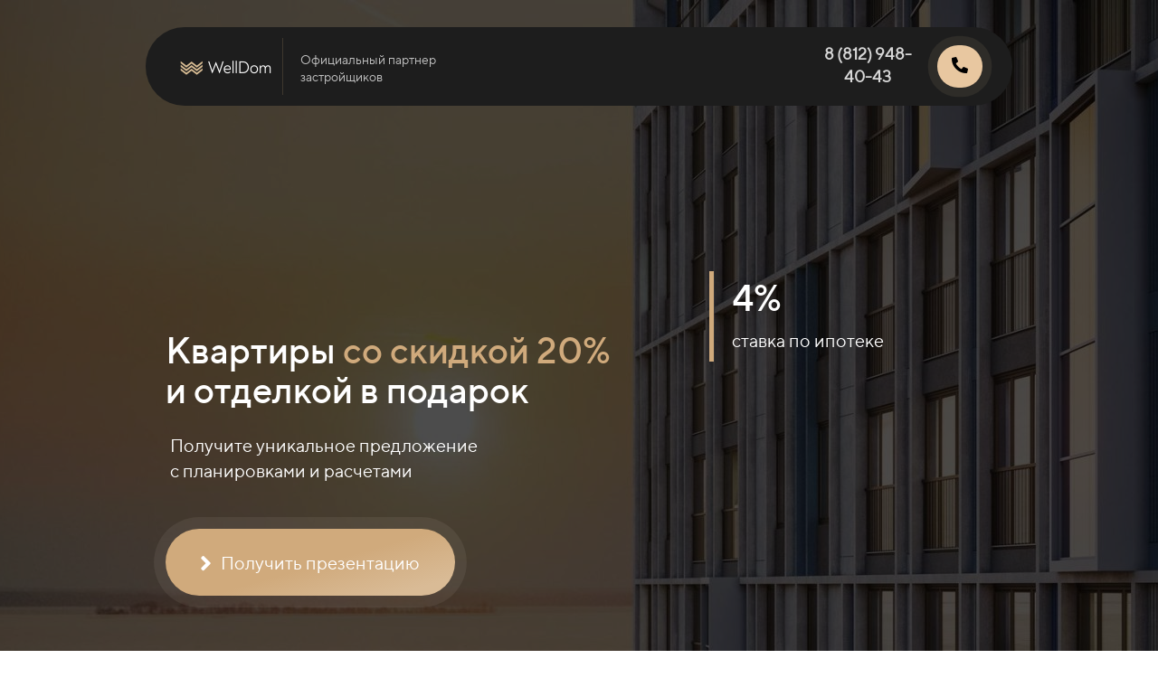

--- FILE ---
content_type: text/html; charset=UTF-8
request_url: https://well-dom.ru/kvartiry-so-skidkoy-1
body_size: 20182
content:
<!DOCTYPE html>

<html lang="ru">

<head>

    
    <!-- PLUGINS -->
    







    <meta http-equiv="X-UA-Compatible" content="IE=edge">
    <meta charset="utf-8">
    <meta name="generator" content="Creatium">

    <title>Квартиры со скидкой 20% и отделкой в подарок</title>

    <link rel="canonical" href="https://well-dom.ru/kvartiry-so-skidkoy-1">
            <meta name="viewport" content="width=device-width, initial-scale=1.0">
    
    <script type="application/ld+json">{}</script>
    
<!--[if IE]><link rel="shortcut icon" href="https://i.1.creatium.io/c5/53/f3/be4123dfecbd691528e59140261325dc3e/32x32/favicon8.png"><![endif]-->
<link rel="apple-touch-icon-precomposed" href="https://i.1.creatium.io/c5/53/f3/be4123dfecbd691528e59140261325dc3e/180x180/favicon8.png">
<link rel="icon" href="https://i.1.creatium.io/c5/53/f3/be4123dfecbd691528e59140261325dc3e/196x196/favicon8.png">
                <script>
                window.creatium = {"creatium":true,"visit_id":null,"site_id":229764,"page_id":1362565,"content_id":1320520,"lang":"ru","time":1769079085,"screens":"screens-xs-sm-md-lg","animations":[],"cookies":{"alert":0,"message":""},"integrations":[],"misc":{"cdn_host":"i.1.creatium.io"},"allow_cookies":true,"site_options":{"captcha_signup":false,"captcha_orders":false,"member_allow_signup":false,"member_allow_auth":false},"member":{"id":0},"async":{"js":["\/app\/4.2\/delivery-builder?action=async&key=e6000d475dc7895dc4166e9e31bd74a8","\/assets\/4.2\/vendors-async.js?v=1742957206","\/assets\/4.2\/swiper-async.js?v=1761555634"],"css":["\/assets\/4.2\/vendors-async.css?v=1765346813","\/assets\/4.2\/hovercss-async.css?v=1742957206"],"js_adaptive_sections":"\/app\/4.2\/delivery-builder?action=adaptive-sections&key=e6000d475dc7895dc4166e9e31bd74a8"},"device":"other","mini":false,"scroll":{"snapping":false}};
                window.cr = window.creatium;
                window.plp = window.creatium;
                window.error_handler = function (e, fn_id) {
                    window.console && console.log && console.log(fn_id);
                    window['error_handler_' + fn_id] && eval(window['error_handler_' + fn_id]);
                    window.console && console.error && console.error(e.message);
                };
                    cr.api = function (v, cb) { cr.api.queue.push([v, cb]) };
    cr.api.queue = [];
    cr.layout = {"top":0,"left":0};
            </script>
    <!-- CORE -->
    <link type="text/css" rel="stylesheet" href="/assets/4.2/vendors.css?v=1742957206"><link type="text/css" rel="stylesheet" href="/assets/4.2/default.css?v=1765346813"><link type="text/css" rel="stylesheet" href="/assets/4.2/nodes.css?v=1765346813">    <script defer type="text/javascript" src="/assets/4.2/vendors.js?v=1742957206"></script><script defer type="text/javascript" src="/assets/4.2/default.js?v=1765349154"></script><script defer type="text/javascript" src="/assets/4.2/nodes.js?v=1765346813"></script><link rel="preload" href="/assets/4.2/vendors-sync.js?v=1742957206" as="script">
            <style> 
.node.css1 > .wrapper1 { background-position: center center; background-size: cover; background-repeat: repeat }
.node.css1 > .wrapper1 > .wrapper2 { background-color: rgba(0,0,0,0.7) }
.node.css1  { color: #FFF }
.node.css1 a { color: rgb(230, 25, 25) }
.node.css2 > .zero-grid { height: 1067px }
.screen-sm .node.css2 > .zero-grid { height: 1372px!important }
.screen-xs .node.css2 > .zero-grid { height: 1199px!important }
.zero-layer.css3  > .zero-layer-axis > .zero-layer-frame > .cont { z-index: 8; transform: scale(1, 1)  }
.zero-layer.css3  > .zero-layer-axis { height: 1067px }
.zero-layer.css3  > .zero-layer-axis > .zero-layer-frame { left: 0px; top: -16px; width: 748.5px }
.screen-md .zero-layer.css3  > .zero-layer-axis > .zero-layer-frame { left: 17.5px!important; width: 530px!important }
.screen-sm .zero-layer.css3  > .zero-layer-axis { height: 1372px!important }
.screen-sm .zero-layer.css3  > .zero-layer-axis > .zero-layer-frame { left: 0px!important; top: -165.5px!important; width: 530px!important }
.screen-xs .zero-layer.css3  > .zero-layer-axis { height: 1199px!important }
.screen-xs .zero-layer.css3  > .zero-layer-axis > .zero-layer-frame { left: 0px!important; top: -77.5px!important; width: 350px!important }
.node.css4  { color: #FFF; padding-top: 10px; padding-bottom: 10px; padding-left: 5px; padding-right: 5px }
.node.css4 a { color: rgb(230, 25, 25) }
.textable.css5  { text-align: left; font-family: "TTNorms Medium"; font-size: 52px; line-height: 1.1; letter-spacing: 0em; opacity: 1 }
.screen-md .textable.css5  { font-size: 40px!important }
.screen-sm .textable.css5  { text-align: center!important; font-size: 40px!important }
.screen-xs .textable.css5  { text-align: center!important; font-size: 30px!important }
.node.css6  { color: #FFF; padding-top: 15px; padding-bottom: 10px; padding-left: 10px; padding-right: 5px }
.node.css6 a { color: rgb(230, 25, 25) }
.textable.css7  { text-align: left; font-family: "TTNorms Regular"; font-size: 24px; line-height: 1.4; letter-spacing: 0em; opacity: 1 }
.screen-md .textable.css7  { font-size: 20px!important }
.screen-sm .textable.css7  { text-align: center!important; font-size: 20px!important }
.screen-xs .textable.css7  { text-align: center!important; font-size: 17px!important }
.node.css8  { color: #FFF; padding-top: 0px; padding-bottom: 0px; padding-left: 0px; padding-right: 0px }
.node.css8 a { color: rgb(230, 25, 25) }
.node.css9 .padding { height: 20px }
.node.css10  { color: #FFF; padding-top: 10px; padding-bottom: 10px; padding-left: 0px; padding-right: 0px }
.node.css10 a { color: rgb(230, 25, 25) }
.metahtml.css11 .dref .cont .btn-legacy {
  background: rgb(208, 170, 124);
  background: -moz-linear-gradient(164deg, rgb(208, 170, 124) 53%, rgb(217, 187, 150) 88%);
  /* ff3.6+ */
  background: -webkit-gradient(linear, 164deg , color-stop(53%, rgb(208, 170, 124)), color-stop(88%,rgb(217, 187, 150)));
  /* safari4+,chrome */
  background: -webkit-linear-gradient(164deg, rgb(208, 170, 124) 53%, rgb(217, 187, 150) 88%);
  /* safari5.1+,chrome10+ */
  background: -o-linear-gradient(164deg, rgb(208, 170, 124) 53%, rgb(217, 187, 150) 88%);
  /* opera 11.10+ */
  background: -ms-linear-gradient(164deg, rgb(208, 170, 124) 53%, rgb(217, 187, 150) 88%);
  /* ie10+ */
  background: linear-gradient(164deg, rgb(208, 170, 124) 53%, rgb(217, 187, 150) 88%);
  /* w3c */
}

.metahtml.css11 .dref .cont .btn-legacy:hover {
  background: rgb(208, 170, 124);
  background: -moz-linear-gradient(131deg, rgb(208, 170, 124) 0%, rgb(223, 181, 132) 52%);
  /* ff3.6+ */
  background: -webkit-gradient(linear, 131deg , color-stop(0%, rgb(208, 170, 124)), color-stop(52%,rgb(223, 181, 132)));
  /* safari4+,chrome */
  background: -webkit-linear-gradient(131deg, rgb(208, 170, 124) 0%, rgb(223, 181, 132) 52%);
  /* safari5.1+,chrome10+ */
  background: -o-linear-gradient(131deg, rgb(208, 170, 124) 0%, rgb(223, 181, 132) 52%);
  /* opera 11.10+ */
  background: -ms-linear-gradient(131deg, rgb(208, 170, 124) 0%, rgb(223, 181, 132) 52%);
  /* ie10+ */
  background: linear-gradient(131deg, rgb(208, 170, 124) 0%, rgb(223, 181, 132) 52%);
  /* w3c */
}

.metahtml.css11 .bl {
  width: 320px;
  margin: 0 auto;
}

.metahtml.css11 .pulse {
  border-radius: 100px;
  animation: radial-pulsecss11 3s infinite !important;
  width: 100%;
}

.metahtml.css11 .dref .cont .btn-legacy {
  border-radius: 100px !important;
}

@keyframes radial-pulsecss11 {
  0% {
    box-shadow: 0 0 0 0px rgba(236, 221, 203, 0.52);
  }

  100% {
    box-shadow: 0 0 0 15px rgba(0, 0, 0, 0);
  }
}

.metahtml.css11 .ripple {
  width: 0;
  height: 0;
  border-radius: 50%;
  background: rgba(255, 255, 255, 0.4);
  transform: scale(0);
  position: absolute;
  opacity: 1;
}

.metahtml.css11 .rippleEffect {
  animation: rippleDrop 1.6s infinite linear;
}

@keyframes rippleDrop {
  100% {
    transform: scale(2);
    opacity: 0;
  }
}
.btn.css12 { text-align: center } .btn.css12 { background-color: rgb(208, 170, 124);border-top-left-radius: 50px;border-top-right-radius: 50px;border-bottom-right-radius: 50px;border-bottom-left-radius: 50px;border-style: solid;border-top-width: 0px;border-bottom-width: 0px;border-left-width: 0px;border-right-width: 0px;border-color: rgb(190, 138, 75);padding-top: 22px;padding-bottom: 22px;font-size: 20px;color: rgb(255, 255, 255)!important;font-family: "TTNorms Regular"; } .btn.css12:hover, .btn.css12.hover { background-color: rgb(199, 154, 100);border-color: rgb(156, 111, 56);color: rgb(255, 255, 255)!important; } .btn.css12:active, .btn.css12.active { background-color: rgb(191, 140, 78);border-color: rgb(176, 125, 63);color: rgb(255, 255, 255)!important; } .btn.css12:before {  } .btn.css12:active:before, .btn.css12.active:before { background-color: rgb(191, 140, 78); }.btn.css12 .fas { font-size: 26px;margin-right: 10px; }
.modal.css13 .modal-dialog { width: 500px }
.metahtml.css14 .modal1-root {
  border-radius: 10px;
  box-shadow: 0 20px 60px rgba(0, 0, 0, 0.5);
  opacity: 0;
  transform: scale(1.1);
  transition: 300ms all ease-in;
}

.metahtml.css14 .modal1-root.is-active {
  opacity: 1;
  transform: scale(1);
}

.metahtml.css14 .modal1-root.is-hiding {
  opacity: 0;
  transform: scale(0.9);
}

.metahtml.css14 .modal1-panel {
  padding: 15px;
  border-radius: 10px;
  background-color: rgb(255, 255, 255);
}

.metahtml.css14 .modal1-divider {
  margin-top: 10px;
  height: 1px;
  background-color: rgba(0, 0, 0, 0.05);
  margin-bottom: 10px;
}

.metahtml.css14 .modal1-close {
  cursor: pointer;
  background-color: white;
  border: 2px solid black;
  border-radius: 100px;
  position: absolute;
  width: 30px;
  height: 30px;
  padding: 0;
  top: -10px;
  right: -10px;
  transition: transform 200ms;
}

.metahtml.css14 .modal1-close-h,
.metahtml.css14 .modal1-close-v {
  background-color: black;
  display: block;
  width: 16px;
  height: 2px;
  position: absolute;
  left: 50%;
  top: 50%;
}

.metahtml.css14 .modal1-close-h {
  transform: translate(-50%, -50%) rotate(135deg);
}

.metahtml.css14 .modal1-close-v {
  transform: translate(-50%, -50%) rotate(45deg);
}

.metahtml.css14 .modal1-close:hover {
  transform: scale(1.1);
}
.node.css15  { color: #333; padding-top: 10px; padding-bottom: 10px; padding-left: 5px; padding-right: 5px }
.node.css15 a { color: rgb(230, 25, 25) }
.metahtml.css16 .form1-cover {
  padding: 20px 27px;
  background-color: rgb(255, 255, 255);
  border-color: rgb(208, 170, 124);
  border-style: none;
  border-width: 2px;
  border-radius: 5px;
  box-shadow: 0 0px 0px 0px rgba(0, 0, 0, 0.1);
}
.node.css17  { color: #333; padding-top: 15px; padding-bottom: 25px; padding-left: 5px; padding-right: 5px }
.node.css17 a { color: rgb(230, 25, 25) }
.textable.css18  { text-align: center; font-family: "TTNorms Medium"; font-size: 22px; line-height: 1.4; letter-spacing: 0em; opacity: 1 }
.node.css19  { color: #333; padding-top: 5px; padding-bottom: 5px; padding-left: 10px; padding-right: 10px }
.node.css19 a { color: rgb(230, 25, 25) }
.metahtml.css20 [cr-field] {
  padding-bottom: 6px;
  font-size: 14px;
  font-family: Montserrat Regular;
}

.metahtml.css20 .name {
  transition: 300ms all;
  color: rgba(51, 51, 51, 0.92);
  font-size: 12px;
  word-wrap: break-word;
  padding-bottom: 4px;
}

.metahtml.css20 .is-text .name {
  position: absolute;
  line-height: 1.2;
  font-size: 14px;
}

.metahtml.css20 .is-text:focus-within .name,
.metahtml.css20 .is-text.is-filled .name {
  transform: translateY(-100%);
  font-size: 12px;
}

.metahtml.css20 .form-control {
  height: auto;
  line-height: 1.2;
  box-shadow: none;
  position: relative;
  color: rgb(51, 51, 51);
  border: 0 solid rgba(98, 69, 35, 0.22);
  border-bottom-width: 2px;
  border-radius: 0;
  padding: 0 0 8px 0;
  font-size: 14px;
  cursor: initial;
  background-color: transparent;
}

.metahtml.css20 .is-text .form-control {
  margin-top: 22px;
}

.metahtml.css20 .form-control:focus,
.metahtml.css20 .form-control:focus-within {
  border-color: rgb(98, 69, 35);
}

.metahtml.css20 .form-control + .form-control {
  margin-top: 10px;
}

.metahtml.css20 label {
  font-weight: normal;
  display: block;
  cursor: pointer;
}

.metahtml.css20 textarea {
  resize: vertical;
}

.metahtml.css20 .checkbox {
  width: 22px;
  height: 22px;
  padding: 0;
  margin: 0 5.5px 0 0;
  line-height: 0;
  min-height: auto;
  display: inline-block;
  vertical-align: middle;
  background: white;
  border: 2px solid rgba(0, 0, 0, 0.25);
  position: relative;
  transition: 300ms all;
  border-radius: 2px;
}

.metahtml.css20 .checkbox svg {
  width: 100%;
  opacity: 0;
  transform: scale(0);
  transition: 300ms all;
}

.metahtml.css20 input:hover ~ .checkbox,
.metahtml.css20 input:focus ~ .checkbox {
  border-color: rgb(205, 165, 116);
}

.metahtml.css20 input:checked ~ .checkbox {
  border-color: rgb(88, 62, 32);
  background-color: rgb(98, 69, 35);
}

.metahtml.css20 input:active ~ .checkbox {
  box-shadow: inset 0 0 5px rgba(0, 0, 0, 0.15);
}

.metahtml.css20 input:checked ~ .checkbox svg {
  opacity: 1;
  transform: scale(1);
}

.metahtml.css20 .radio {
  margin: 0;
  margin: 0 5.5px 0 0;
  padding: 0;
  line-height: 0;
  width: 22px;
  height: 22px;
  min-height: auto;
  display: inline-block;
  vertical-align: middle;
  background: white;
  border: 2px solid rgba(0, 0, 0, 0.25);
  position: relative;
  transition: 300ms all;
  border-radius: 100px;
}

.metahtml.css20 .radio:before {
  position: absolute;
  left: 0;
  width: 100%;
  top: 0;
  height: 100%;
  content: '';
  display: block;
  background-color: white;
  border-radius: 100px;
  opacity: 0;
  transform: scale(0);
  transition: 300ms all;
}

.metahtml.css20 input:hover ~ .radio,
.metahtml.css20 input:focus ~ .radio {
  border-color: rgb(205, 165, 116);
}

.metahtml.css20 input:active ~ .radio {
  box-shadow: inset 0 0 5px rgba(0, 0, 0, 0.15);
}

.metahtml.css20 input:checked ~ .radio {
  border-color: rgb(88, 62, 32);
  background-color: rgb(98, 69, 35);
}

.metahtml.css20 input:checked ~ .radio:before {
  opacity: 1;
  transform: scale(0.5);
}

.metahtml.css20 [cr-field="checkbox-list"] span {
  vertical-align: middle;
}

.metahtml.css20 [cr-field="checkbox-list"] input {
  position: absolute;
  width: 0;
  height: 0;
  opacity: 0;
  overflow: hidden;
}

.metahtml.css20 [cr-field="checkbox-list"] label + label {
  margin-top: 7.333333333333333px;
}

.metahtml.css20 [cr-field="checkbox-visual"] {
  overflow: hidden;
}

.metahtml.css20 [cr-field="checkbox-visual"] .items {
  display: flex;
  flex-wrap: wrap;
  margin-bottom: -20px;
  justify-content: space-between;
}

.metahtml.css20 [cr-field="checkbox-visual"] .item {
  display: inline-block;
  vertical-align: top;
  text-align: center;
  margin-bottom: 20px;
  width: 30%;
}

.metahtml.css20 [cr-field="checkbox-visual"] label {
  position: relative;
}

.metahtml.css20 [cr-field="checkbox-visual"] .bgimage {
  background-size: cover;
  display: inline-block;
  background-position: center;
  border-radius: 50px;
  overflow: hidden;
  position: relative;
  width: 100%;
  padding-top: 100%;
}

.metahtml.css20 [cr-field="checkbox-visual"] input {
  position: absolute;
  width: 0;
  height: 0;
  opacity: 0;
}

.metahtml.css20 [cr-field="checkbox-visual"] .tick {
  position: absolute;
  left: 0;
  top: 0;
  width: 100%;
  height: 100%;
  background-color: rgba(98, 69, 35, 0.75);
  transition: all 300ms;
  opacity: 0;
}

.metahtml.css20 [cr-field="checkbox-visual"] .tick svg {
  opacity: 0;
  transition: all 300ms;
  max-width: 26px;
  position: absolute;
  left: 50%;
  top: 50%;
  transform: translate(-50%, -50%);
}

.metahtml.css20 [cr-field="checkbox-visual"] .subname {
  margin: 7px 0;
  word-wrap: break-word;
  white-space: normal;
}

.metahtml.css20 [cr-field="checkbox-visual"] input:hover ~ .bgimage .tick,
.metahtml.css20 [cr-field="checkbox-visual"] input:focus ~ .bgimage .tick {
  opacity: 0.5;
}

.metahtml.css20 [cr-field="checkbox-visual"] input:checked ~ .bgimage .tick,
.metahtml.css20 [cr-field="checkbox-visual"] input:checked ~ .bgimage .tick svg {
  opacity: 1;
}

.screen-xs .metahtml.css20 [cr-field="checkbox-visual"] .item {
  width: 100%;
  text-align: left;
  margin-bottom: 10px;
  white-space: nowrap;
}

.screen-xs .metahtml.css20 [cr-field="checkbox-visual"] .bgimage {
  width: 25%;
  padding-top: 25%;
  vertical-align: middle;
}

.screen-xs .metahtml.css20 [cr-field="checkbox-visual"] .subname {
  width: 75%;
  display: inline-block;
  vertical-align: middle;
  padding-left: 5%;
  margin-left: -4px;
}

.metahtml.css20 [cr-field="checkbox-input"] span {
  vertical-align: middle;
}

.metahtml.css20 [cr-field="checkbox-input"] input {
  position: absolute;
  width: 0;
  height: 0;
  opacity: 0;
  overflow: hidden;
}

.metahtml.css20 [cr-field="radio-list"] span {
  vertical-align: middle;
}

.metahtml.css20 [cr-field="radio-list"] input {
  position: absolute;
  width: 0;
  height: 0;
  opacity: 0;
  overflow: hidden;
}

.metahtml.css20 [cr-field="radio-list"] label + label {
  margin-top: 7.333333333333333px;
}

.metahtml.css20 [cr-field="radio-visual"] {
  overflow: hidden;
}

.metahtml.css20 [cr-field="radio-visual"] .items {
  display: flex;
  flex-wrap: wrap;
  margin-bottom: -20px;
  justify-content: space-between;
}

.metahtml.css20 [cr-field="radio-visual"] .item {
  display: inline-block;
  vertical-align: top;
  text-align: center;
  margin-bottom: 20px;
  width: 30%;
}

.metahtml.css20 [cr-field="radio-visual"] label {
  position: relative;
}

.metahtml.css20 [cr-field="radio-visual"] .bgimage {
  background-size: cover;
  display: inline-block;
  background-position: center;
  border-radius: 50px;
  overflow: hidden;
  position: relative;
  width: 100%;
  padding-top: 100%;
}

.metahtml.css20 [cr-field="radio-visual"] input {
  position: absolute;
  width: 0;
  height: 0;
  opacity: 0;
}

.metahtml.css20 [cr-field="radio-visual"] .tick {
  position: absolute;
  left: 0;
  top: 0;
  width: 100%;
  height: 100%;
  background-color: rgba(98, 69, 35, 0.75);
  transition: all 300ms;
  opacity: 0;
}

.metahtml.css20 [cr-field="radio-visual"] .tick svg {
  opacity: 0;
  transition: all 300ms;
  max-width: 26px;
  position: absolute;
  left: 50%;
  top: 50%;
  transform: translate(-50%, -50%);
}

.metahtml.css20 [cr-field="radio-visual"] .subname {
  margin: 7px 0;
  word-wrap: break-word;
  white-space: normal;
}

.metahtml.css20 [cr-field="radio-visual"] input:hover ~ .bgimage .tick {
  opacity: 0.5;
}

.metahtml.css20 [cr-field="radio-visual"] input:checked ~ .bgimage .tick,
.metahtml.css20 [cr-field="radio-visual"] input:checked ~ .bgimage .tick svg {
  opacity: 1;
}

.screen-xs .metahtml.css20 [cr-field="radio-visual"] .item {
  width: 100%;
  text-align: left;
  margin-bottom: 10px;
  white-space: nowrap;
}

.screen-xs .metahtml.css20 [cr-field="radio-visual"] .bgimage {
  width: 25%;
  padding-top: 25%;
  vertical-align: middle;
}

.screen-xs .metahtml.css20 [cr-field="radio-visual"] .subname {
  width: 75%;
  display: inline-block;
  vertical-align: middle;
  padding-left: 5%;
  margin-left: -4px;
}

.metahtml.css20 [cr-field="select-menu"] select {
  position: absolute;
  top: 0;
  left: 0;
  width: 100%;
  height: 100%;
  opacity: 0;
  cursor: pointer;
  z-index: 1;
  color: black;
  -webkit-appearance: none;
}

.metahtml.css20 [cr-field="select-menu"] .fa {
  font-size: 20px;
  line-height: 0;
  opacity: 0.5;
  vertical-align: middle;
}

.metahtml.css20 [cr-field="select-menu"] .flexgrid {
  display: flex;
  align-items: center;
}

.metahtml.css20 [cr-field="select-menu"] .flexgrid .left {
  flex-grow: 1;
  min-width: 50%;
  word-wrap: break-word;
}

.metahtml.css20 [cr-field="file"] svg {
  width: 20px;
  height: 20px;
  vertical-align: middle;
  margin-top: -5px;
  margin-bottom: -5px;
}

.metahtml.css20 [cr-field="file"] span {
  display: inline-block;
  vertical-align: middle;
  line-height: 1;
}

.metahtml.css20 [cr-field="file"] input {
  position: absolute;
  top: 0;
  left: 0;
  width: 100%;
  height: 100%;
  opacity: 0;
  cursor: pointer;
  z-index: 0;
}

.metahtml.css20 [cr-field="file"] .clean {
  float: right;
  opacity: 0.5;
  cursor: pointer;
  position: relative;
  z-index: 1;
}

.metahtml.css20 [cr-field="file"] .clean:hover {
  opacity: 1;
}

.metahtml.css20 [cr-field="file"] .flexgrid {
  display: flex;
  align-items: center;
}

.metahtml.css20 [cr-field="file"] .flexgrid .center {
  flex-grow: 1;
  min-width: 50%;
  word-wrap: break-word;
}

.metahtml.css20 [cr-field="result"] .flexgrid.align-sides {
  display: flex;
  align-items: center;
}

.metahtml.css20 [cr-field="result"] .flexgrid.align-sides .left .name {
  margin-bottom: 0;
}

.metahtml.css20 [cr-field="result"] .flexgrid.align-center .left {
  text-align: center;
}

.metahtml.css20 [cr-field="result"] .flexgrid.align-right .left {
  text-align: right;
}

.metahtml.css20 [cr-field="result"] .flexgrid .right {
  flex-grow: 1;
  min-width: 25%;
  word-wrap: break-word;
  text-align: right;
  font-size: 120%;
}

.metahtml.css20 [cr-field="result"] .flexgrid.align-left .right {
  text-align: left;
}

.metahtml.css20 [cr-field="result"] .flexgrid.align-center .right {
  text-align: center;
}

.metahtml.css20 [cr-field="result"] .flexgrid.align-right .right {
  text-align: right;
}

.metahtml.css20 [cr-field="privacy-button"] .open {
  text-align: center;
  opacity: 0.5;
  font-size: 80%;
  cursor: pointer;
}

.metahtml.css20 [cr-field="privacy-button"] .open a {
  color: inherit;
  text-decoration: none;
}

.metahtml.css20 [cr-field="privacy-checkbox"] {
  font-size: 80%;
}

.metahtml.css20 [cr-field="privacy-checkbox"] span {
  vertical-align: middle;
}

.metahtml.css20 [cr-field="privacy-checkbox"] a {
  vertical-align: middle;
  text-decoration: none;
  border-bottom-width: 1px;
  border-bottom-style: dashed;
  color: inherit;
  cursor: pointer;
}

.metahtml.css20 [cr-field="privacy-checkbox"] input {
  position: absolute;
  width: 0;
  height: 0;
  opacity: 0;
  overflow: hidden;
}

.metahtml.css20 [cr-field="privacy-text"] {
  font-size: 80%;
  text-align: center;
}

.metahtml.css20 [cr-field="privacy-text"] a {
  text-decoration: none;
  border-bottom-width: 1px;
  border-bottom-style: dashed;
  color: inherit;
  cursor: pointer;
}

.metahtml.css20 [cr-field="hidden"] {
  opacity: 0.25;
}
.node.css21  { color: #333; padding-top: 0px; padding-bottom: 0px; padding-left: 0px; padding-right: 0px }
.node.css21 a { color: rgb(230, 25, 25) }
.node.css22 .padding { height: 27px }
.node.css23  { color: #333; padding-top: 10px; padding-bottom: 15px; padding-left: 0px; padding-right: 0px }
.node.css23 a { color: rgb(230, 25, 25) }
.metahtml.css24 .dref .cont .btn-legacy {
  background: rgb(208, 170, 124);
  background: -moz-linear-gradient(164deg, rgb(208, 170, 124) 53%, rgb(217, 187, 150) 88%);
  /* ff3.6+ */
  background: -webkit-gradient(linear, 164deg , color-stop(53%, rgb(208, 170, 124)), color-stop(88%,rgb(217, 187, 150)));
  /* safari4+,chrome */
  background: -webkit-linear-gradient(164deg, rgb(208, 170, 124) 53%, rgb(217, 187, 150) 88%);
  /* safari5.1+,chrome10+ */
  background: -o-linear-gradient(164deg, rgb(208, 170, 124) 53%, rgb(217, 187, 150) 88%);
  /* opera 11.10+ */
  background: -ms-linear-gradient(164deg, rgb(208, 170, 124) 53%, rgb(217, 187, 150) 88%);
  /* ie10+ */
  background: linear-gradient(164deg, rgb(208, 170, 124) 53%, rgb(217, 187, 150) 88%);
  /* w3c */
}

.metahtml.css24 .dref .cont .btn-legacy:hover {
  background: rgb(208, 170, 124);
  background: -moz-linear-gradient(131deg, rgb(208, 170, 124) 0%, rgb(208, 170, 124) 52%);
  /* ff3.6+ */
  background: -webkit-gradient(linear, 131deg , color-stop(0%, rgb(208, 170, 124)), color-stop(52%,rgb(208, 170, 124)));
  /* safari4+,chrome */
  background: -webkit-linear-gradient(131deg, rgb(208, 170, 124) 0%, rgb(208, 170, 124) 52%);
  /* safari5.1+,chrome10+ */
  background: -o-linear-gradient(131deg, rgb(208, 170, 124) 0%, rgb(208, 170, 124) 52%);
  /* opera 11.10+ */
  background: -ms-linear-gradient(131deg, rgb(208, 170, 124) 0%, rgb(208, 170, 124) 52%);
  /* ie10+ */
  background: linear-gradient(131deg, rgb(208, 170, 124) 0%, rgb(208, 170, 124) 52%);
  /* w3c */
}

.metahtml.css24 .bl {
  width: 320px;
  margin: 0 auto;
}

.metahtml.css24 .pulse {
  border-radius: 100px;
  animation: radial-pulsecss24 3s infinite !important;
  width: 100%;
}

.metahtml.css24 .dref .cont .btn-legacy {
  border-radius: 100px !important;
}

@keyframes radial-pulsecss24 {
  0% {
    box-shadow: 0 0 0 0px rgba(236, 221, 203, 0.52);
  }

  100% {
    box-shadow: 0 0 0 15px rgba(0, 0, 0, 0);
  }
}

.metahtml.css24 .ripple {
  width: 0;
  height: 0;
  border-radius: 50%;
  background: rgba(255, 255, 255, 0.4);
  transform: scale(0);
  position: absolute;
  opacity: 1;
}

.metahtml.css24 .rippleEffect {
  animation: rippleDrop 1.6s infinite linear;
}

@keyframes rippleDrop {
  100% {
    transform: scale(2);
    opacity: 0;
  }
}
.btn.css25 { text-align: center } .btn.css25 { background-color: rgb(208, 170, 124);border-top-left-radius: 50px;border-top-right-radius: 50px;border-bottom-right-radius: 50px;border-bottom-left-radius: 50px;border-style: solid;border-top-width: 0px;border-bottom-width: 0px;border-left-width: 0px;border-right-width: 0px;border-color: rgb(190, 138, 75);padding-top: 20px;padding-bottom: 20px;font-size: 18px;color: rgb(255, 255, 255)!important;font-family: "TTNorms Regular"; } .btn.css25:hover, .btn.css25.hover { background-color: rgb(199, 154, 100);border-color: rgb(156, 111, 56);color: rgb(255, 255, 255)!important; } .btn.css25:active, .btn.css25.active { background-color: rgb(191, 140, 78);border-color: rgb(176, 125, 63);color: rgb(255, 255, 255)!important; } .btn.css25:before {  } .btn.css25:active:before, .btn.css25.active:before { background-color: rgb(191, 140, 78); }
.node.css26  { color: #333; padding-top: 10px; padding-bottom: 5px; padding-left: 5px; padding-right: 5px }
.node.css26 a { color: rgb(230, 25, 25) }
.btn.css27 { text-align: center } .btn.css27 { background-color: rgba(180, 219, 255, 0);border-top-left-radius: 0px;border-top-right-radius: 0px;border-bottom-right-radius: 0px;border-bottom-left-radius: 0px;border-style: solid;border-top-width: 0px;border-bottom-width: 0px;border-left-width: 0px;border-right-width: 0px;border-color: rgb(93, 178, 255);padding-top: 2px;padding-bottom: 2px;font-size: 12px;color: rgb(52, 50, 47)!important; } .btn.css27:hover, .btn.css27.hover { background-color: rgba(136, 199, 255, 0);border-color: rgb(23, 145, 255);color: rgb(42, 40, 38)!important; } .btn.css27:active, .btn.css27.active { background-color: rgba(136, 199, 255, 0);border-color: rgb(58, 162, 255);color: rgb(33, 32, 30)!important; } .btn.css27:before {  } .btn.css27:active:before, .btn.css27.active:before { background-color: rgba(136, 199, 255, 0); }
.modal.css28 .modal-dialog { width: 1000px }
.metahtml.css29 .modal1-root {
  border-radius: 10px;
  box-shadow: 0 3px 9px rgba(0, 0, 0, 0.5);
  opacity: 0;
  transform: scale(1.1);
  transition: 300ms all ease-in;
}

.metahtml.css29 .modal1-root.is-active {
  opacity: 1;
  transform: scale(1);
}

.metahtml.css29 .modal1-root.is-hiding {
  opacity: 0;
  transform: scale(0.9);
}

.metahtml.css29 .modal1-panel {
  padding: 15px;
  border-radius: 10px;
  background-color: rgb(250, 250, 250);
}

.metahtml.css29 .modal1-divider {
  margin-top: 10px;
  height: 1px;
  background-color: rgba(0, 0, 0, 0.05);
  margin-bottom: 10px;
}

.metahtml.css29 .modal1-close {
  cursor: pointer;
  background-color: white;
  border: 2px solid black;
  border-radius: 100px;
  position: absolute;
  width: 30px;
  height: 30px;
  padding: 0;
  top: -10px;
  right: -10px;
  transition: transform 200ms;
}

.metahtml.css29 .modal1-close-h,
.metahtml.css29 .modal1-close-v {
  background-color: black;
  display: block;
  width: 16px;
  height: 2px;
  position: absolute;
  left: 50%;
  top: 50%;
}

.metahtml.css29 .modal1-close-h {
  transform: translate(-50%, -50%) rotate(135deg);
}

.metahtml.css29 .modal1-close-v {
  transform: translate(-50%, -50%) rotate(45deg);
}

.metahtml.css29 .modal1-close:hover {
  transform: scale(1.1);
}
.node.css30  { color: #333; padding-top: 5px; padding-bottom: 5px; padding-left: 5px; padding-right: 5px }
.node.css30 a { color: rgb(230, 25, 25) }
.textable.css31  { text-align: center; font-family: "Montserrat Black"; font-size: 28px; line-height: 1.1; letter-spacing: 0.028571428571428574em; opacity: 1 }
.screen-xs .textable.css31  { text-align: center!important }
.textable.css32  { text-align: left; font-family: "Montserrat Regular"; font-size: 14px; line-height: 1.5999999999999999; letter-spacing: 0em; opacity: 1 }
.screen-xs .textable.css32  { text-align: center!important }
.zero-layer.css33  > .zero-layer-axis > .zero-layer-frame > .cont { z-index: 9; transform: scale(1, 1)  }
.zero-layer.css33  > .zero-layer-axis { height: 1067px }
.zero-layer.css33  > .zero-layer-axis > .zero-layer-frame { left: 0px; top: 30px; width: 1198.5px }
.screen-md .zero-layer.css33  > .zero-layer-axis > .zero-layer-frame { left: 0.75px!important; width: 958.5px!important }
.screen-sm .zero-layer.css33  > .zero-layer-axis { height: 1372px!important }
.screen-sm .zero-layer.css33  > .zero-layer-axis > .zero-layer-frame { left: 6.13px!important; width: 707.75px!important }
.screen-xs .zero-layer.css33  > .zero-layer-axis { height: 1199px!important }
.screen-xs .zero-layer.css33  > .zero-layer-axis > .zero-layer-frame { left: -15px!important; top: 20px!important; width: 350px!important }
.node.css34 > .wrapper1 { background-color: rgb(29, 29, 29); border-radius: 100px }
.node.css34  { color: #FFF; padding-top: 10px; padding-bottom: 10px; padding-left: 35px; padding-right: 35px }
.screen-sm .node.css34  { padding-left: 35px!important }
.screen-xs .node.css34  { padding-left: 35px!important }
.node.css34 a { color: rgb(230, 136, 25) }
.node.css35  { color: #FFF; padding-top: 0px; padding-bottom: 0px; padding-left: 0px; padding-right: 0px }
.node.css35 a { color: rgb(230, 136, 25) }
.node.css36  { color: #FFF; padding-top: 6px; padding-bottom: 3px; padding-left: 0px; padding-right: 0px }
.node.css36 a { color: rgb(230, 136, 25) }
.node.css37 img { width: calc(1 * var(--width)) }
.node.css37 .bgnormal { text-align: center }
.screen-sm .node.css37 img { width: calc(0.22 * var(--width))!important }
.screen-sm .node.css37 .bgnormal { text-align: center!important }
.screen-xs .node.css37 img { width: calc(0.14 * var(--width))!important }
.screen-xs .node.css37 .bgnormal { text-align: center!important }
.node.css38  { color: #FFF; padding-top: 15px; padding-bottom: 10px; padding-left: 10px; padding-right: 5px }
.node.css38 a { color: rgb(230, 136, 25) }
.textable.css39  { text-align: left; font-family: "TTNorms Regular"; font-size: 14px; line-height: 1.4; letter-spacing: 0em; opacity: 0.8 }
.screen-sm .textable.css39  { text-align: center!important }
.screen-xs .textable.css39  { text-align: center!important }
.node.css40  { color: #FFF; padding-top: 0px; padding-bottom: 3px; padding-left: 0px; padding-right: 0px }
.node.css40 a { color: rgb(230, 136, 25) }
.btn.css41 { text-align: center } .btn.css41 { background-color: rgba(255, 255, 255, 0);border-top-left-radius: 0px;border-top-right-radius: 0px;border-bottom-right-radius: 0px;border-bottom-left-radius: 0px;border-style: solid;border-top-width: 0px;border-bottom-width: 0px;border-left-width: 0px;border-right-width: 0px;border-color: rgb(204, 204, 204);padding-top: 0px;padding-bottom: 0px;font-size: 18px;font-weight: bold;color: rgb(215, 215, 215)!important;font-family: "TTNorms Regular"; } .btn.css41:hover, .btn.css41.hover { background-color: rgba(230, 230, 230, 0);border-color: rgb(163, 163, 163);color: rgb(190, 138, 75)!important; } .btn.css41:active, .btn.css41.active { background-color: rgba(207, 207, 207, 0);border-color: rgb(184, 184, 184);color: rgb(190, 138, 75)!important; } .btn.css41:before {  } .btn.css41:active:before, .btn.css41.active:before { background-color: rgba(207, 207, 207, 0); }
.node.css42  { color: #FFF; padding-top: 10px; padding-bottom: 10px; padding-left: 0px; padding-right: 0px }
.node.css42 a { color: rgb(230, 136, 25) }
.metahtml.css43 .bl {
  width: 50px;
  margin: 0 auto;
}

.metahtml.css43 .pulse {
  border-radius: 50px;
  animation: radial-pulsecss43 3s infinite !important;
  width: 100%;
}

.metahtml.css43 .dref .cont .btn-legacy {
  border-radius: 50px !important;
}

@keyframes radial-pulsecss43 {
  0% {
    box-shadow: 0 0 0 0px rgba(232, 199, 160, 0.58);
  }

  100% {
    box-shadow: 0 0 0 12px rgba(0, 0, 0, 0);
  }
}

.metahtml.css43 .ripple {
  width: 0;
  height: 0;
  border-radius: 50%;
  background: rgba(255, 255, 255, 0.4);
  transform: scale(0);
  position: absolute;
  opacity: 1;
}

.metahtml.css43 .rippleEffect {
  animation: rippleDrop 1.6s infinite linear;
}

@keyframes rippleDrop {
  100% {
    transform: scale(2);
    opacity: 0;
  }
}
.btn.css44 { text-align: center } .btn.css44 { background-color: rgb(232, 199, 160);border-top-left-radius: 50px;border-top-right-radius: 50px;border-bottom-right-radius: 50px;border-bottom-left-radius: 50px;border-style: solid;border-top-width: 0px;border-bottom-width: 0px;border-left-width: 0px;border-right-width: 0px;border-color: rgb(217, 162, 97);padding-top: 13px;padding-bottom: 13px;font-size: 14px;color: rgb(0, 0, 0)!important; } .btn.css44:hover, .btn.css44.hover { background-color: rgb(224, 180, 128);border-color: rgb(202, 132, 49);color: rgb(255, 255, 255)!important; } .btn.css44:active, .btn.css44.active { background-color: rgb(217, 164, 100);border-color: rgb(211, 147, 72);color: rgb(255, 255, 255)!important; } .btn.css44:before {  } .btn.css44:active:before, .btn.css44.active:before { background-color: rgb(217, 164, 100); }.btn.css44 .fas { font-size: 18px; }
.metahtml.css45 .modal1-root {
  border-radius: 5px;
  box-shadow: 0 13px 39px rgba(0, 0, 0, 0.5);
  opacity: 0;
  transform: scale(1.1);
  transition: 300ms all ease-in;
}

.metahtml.css45 .modal1-root.is-active {
  opacity: 1;
  transform: scale(1);
}

.metahtml.css45 .modal1-root.is-hiding {
  opacity: 0;
  transform: scale(0.9);
}

.metahtml.css45 .modal1-panel {
  padding: 15px;
  border-radius: 5px;
  background-color: rgb(250, 250, 250);
}

.metahtml.css45 .modal1-divider {
  margin-top: 10px;
  height: 1px;
  background-color: rgba(0, 0, 0, 0.05);
  margin-bottom: 10px;
}

.metahtml.css45 .modal1-close {
  cursor: pointer;
  background-color: white;
  border: 2px solid black;
  border-radius: 100px;
  position: absolute;
  width: 30px;
  height: 30px;
  padding: 0;
  top: -10px;
  right: -10px;
  transition: transform 200ms;
}

.metahtml.css45 .modal1-close-h,
.metahtml.css45 .modal1-close-v {
  background-color: black;
  display: block;
  width: 16px;
  height: 2px;
  position: absolute;
  left: 50%;
  top: 50%;
}

.metahtml.css45 .modal1-close-h {
  transform: translate(-50%, -50%) rotate(135deg);
}

.metahtml.css45 .modal1-close-v {
  transform: translate(-50%, -50%) rotate(45deg);
}

.metahtml.css45 .modal1-close:hover {
  transform: scale(1.1);
}
.node.css46  { color: #333; padding-top: 0px; padding-bottom: 0px; padding-left: 0px; padding-right: 0px }
.node.css46 > .wrapper1 { border-radius: 5px }
.node.css46 a { color: rgb(230, 136, 25) }
.metahtml.css47 .form1-cover {
  padding: 29px 40px;
  background-color: rgb(255, 255, 255);
  border-color: rgb(208, 170, 124);
  border-style: none;
  border-width: 2px;
  border-radius: 5px;
  box-shadow: 0 0px 0px 0px rgba(0, 0, 0, 0.1);
}
.node.css48  { color: #333; padding-top: 0px; padding-bottom: 10px; padding-left: 5px; padding-right: 5px }
.node.css48 a { color: rgb(230, 136, 25) }
.textable.css49  { text-align: center; font-family: "Montserrat Black"; font-size: 27px; line-height: 1; letter-spacing: 0.04em; opacity: 1 }
.screen-xs .textable.css49  { font-size: 24px!important }
.node.css50  { color: #333; padding-top: 10px; padding-bottom: 10px; padding-left: 5px; padding-right: 5px }
.node.css50 a { color: rgb(230, 136, 25) }
.textable.css51  { text-align: center; font-family: "Montserrat Regular"; font-size: 16px; line-height: 1.6; letter-spacing: 0em; opacity: 1 }
.node.css52  { color: #333; padding-top: 5px; padding-bottom: 5px; padding-left: 10px; padding-right: 10px }
.node.css52 a { color: rgb(230, 136, 25) }
.metahtml.css53 [cr-field] {
  padding-bottom: 6px;
  font-size: 14px;
  font-family: Montserrat Regular;
}

.metahtml.css53 .name {
  transition: 300ms all;
  color: rgba(51, 51, 51, 0.5);
  font-size: 12px;
  word-wrap: break-word;
  padding-bottom: 4px;
}

.metahtml.css53 .is-text .name {
  position: absolute;
  line-height: 1.2;
  font-size: 14px;
}

.metahtml.css53 .is-text:focus-within .name,
.metahtml.css53 .is-text.is-filled .name {
  transform: translateY(-100%);
  font-size: 12px;
}

.metahtml.css53 .form-control {
  height: auto;
  line-height: 1.2;
  box-shadow: none;
  position: relative;
  color: rgb(51, 51, 51);
  border: 0 solid rgba(0, 0, 0, 0.15);
  border-bottom-width: 1px;
  border-radius: 0;
  padding: 0 0 8px 0;
  font-size: 14px;
  cursor: initial;
  background-color: transparent;
}

.metahtml.css53 .is-text .form-control {
  margin-top: 22px;
}

.metahtml.css53 .form-control:focus,
.metahtml.css53 .form-control:focus-within {
  border-color: rgb(208, 170, 124);
}

.metahtml.css53 .form-control + .form-control {
  margin-top: 10px;
}

.metahtml.css53 label {
  font-weight: normal;
  display: block;
  cursor: pointer;
}

.metahtml.css53 textarea {
  resize: vertical;
}

.metahtml.css53 .checkbox {
  width: 22px;
  height: 22px;
  padding: 0;
  margin: 0 5.5px 0 0;
  line-height: 0;
  min-height: auto;
  display: inline-block;
  vertical-align: middle;
  background: white;
  border: 2px solid rgba(0, 0, 0, 0.25);
  position: relative;
  transition: 300ms all;
  border-radius: 2px;
}

.metahtml.css53 .checkbox svg {
  width: 100%;
  opacity: 0;
  transform: scale(0);
  transition: 300ms all;
}

.metahtml.css53 input:hover ~ .checkbox,
.metahtml.css53 input:focus ~ .checkbox {
  border-color: rgb(232, 212, 189);
}

.metahtml.css53 input:checked ~ .checkbox {
  border-color: rgb(199, 154, 100);
  background-color: rgb(208, 170, 124);
}

.metahtml.css53 input:active ~ .checkbox {
  box-shadow: inset 0 0 5px rgba(0, 0, 0, 0.15);
}

.metahtml.css53 input:checked ~ .checkbox svg {
  opacity: 1;
  transform: scale(1);
}

.metahtml.css53 .radio {
  margin: 0;
  margin: 0 5.5px 0 0;
  padding: 0;
  line-height: 0;
  width: 22px;
  height: 22px;
  min-height: auto;
  display: inline-block;
  vertical-align: middle;
  background: white;
  border: 2px solid rgba(0, 0, 0, 0.25);
  position: relative;
  transition: 300ms all;
  border-radius: 100px;
}

.metahtml.css53 .radio:before {
  position: absolute;
  left: 0;
  width: 100%;
  top: 0;
  height: 100%;
  content: '';
  display: block;
  background-color: white;
  border-radius: 100px;
  opacity: 0;
  transform: scale(0);
  transition: 300ms all;
}

.metahtml.css53 input:hover ~ .radio,
.metahtml.css53 input:focus ~ .radio {
  border-color: rgb(232, 212, 189);
}

.metahtml.css53 input:active ~ .radio {
  box-shadow: inset 0 0 5px rgba(0, 0, 0, 0.15);
}

.metahtml.css53 input:checked ~ .radio {
  border-color: rgb(199, 154, 100);
  background-color: rgb(208, 170, 124);
}

.metahtml.css53 input:checked ~ .radio:before {
  opacity: 1;
  transform: scale(0.5);
}

.metahtml.css53 [cr-field="checkbox-list"] span {
  vertical-align: middle;
}

.metahtml.css53 [cr-field="checkbox-list"] input {
  position: absolute;
  width: 0;
  height: 0;
  opacity: 0;
  overflow: hidden;
}

.metahtml.css53 [cr-field="checkbox-list"] label + label {
  margin-top: 7.333333333333333px;
}

.metahtml.css53 [cr-field="checkbox-visual"] {
  overflow: hidden;
}

.metahtml.css53 [cr-field="checkbox-visual"] .items {
  display: flex;
  flex-wrap: wrap;
  margin-bottom: -20px;
  justify-content: space-between;
}

.metahtml.css53 [cr-field="checkbox-visual"] .item {
  display: inline-block;
  vertical-align: top;
  text-align: center;
  margin-bottom: 20px;
  width: 30%;
}

.metahtml.css53 [cr-field="checkbox-visual"] label {
  position: relative;
}

.metahtml.css53 [cr-field="checkbox-visual"] .bgimage {
  background-size: cover;
  display: inline-block;
  background-position: center;
  border-radius: 50px;
  overflow: hidden;
  position: relative;
  width: 100%;
  padding-top: 100%;
}

.metahtml.css53 [cr-field="checkbox-visual"] input {
  position: absolute;
  width: 0;
  height: 0;
  opacity: 0;
}

.metahtml.css53 [cr-field="checkbox-visual"] .tick {
  position: absolute;
  left: 0;
  top: 0;
  width: 100%;
  height: 100%;
  background-color: rgba(208, 170, 124, 0.75);
  transition: all 300ms;
  opacity: 0;
}

.metahtml.css53 [cr-field="checkbox-visual"] .tick svg {
  opacity: 0;
  transition: all 300ms;
  max-width: 26px;
  position: absolute;
  left: 50%;
  top: 50%;
  transform: translate(-50%, -50%);
}

.metahtml.css53 [cr-field="checkbox-visual"] .subname {
  margin: 7px 0;
  word-wrap: break-word;
  white-space: normal;
}

.metahtml.css53 [cr-field="checkbox-visual"] input:hover ~ .bgimage .tick,
.metahtml.css53 [cr-field="checkbox-visual"] input:focus ~ .bgimage .tick {
  opacity: 0.5;
}

.metahtml.css53 [cr-field="checkbox-visual"] input:checked ~ .bgimage .tick,
.metahtml.css53 [cr-field="checkbox-visual"] input:checked ~ .bgimage .tick svg {
  opacity: 1;
}

.screen-xs .metahtml.css53 [cr-field="checkbox-visual"] .item {
  width: 100%;
  text-align: left;
  margin-bottom: 10px;
  white-space: nowrap;
}

.screen-xs .metahtml.css53 [cr-field="checkbox-visual"] .bgimage {
  width: 25%;
  padding-top: 25%;
  vertical-align: middle;
}

.screen-xs .metahtml.css53 [cr-field="checkbox-visual"] .subname {
  width: 75%;
  display: inline-block;
  vertical-align: middle;
  padding-left: 5%;
  margin-left: -4px;
}

.metahtml.css53 [cr-field="checkbox-input"] span {
  vertical-align: middle;
}

.metahtml.css53 [cr-field="checkbox-input"] input {
  position: absolute;
  width: 0;
  height: 0;
  opacity: 0;
  overflow: hidden;
}

.metahtml.css53 [cr-field="radio-list"] span {
  vertical-align: middle;
}

.metahtml.css53 [cr-field="radio-list"] input {
  position: absolute;
  width: 0;
  height: 0;
  opacity: 0;
  overflow: hidden;
}

.metahtml.css53 [cr-field="radio-list"] label + label {
  margin-top: 7.333333333333333px;
}

.metahtml.css53 [cr-field="radio-visual"] {
  overflow: hidden;
}

.metahtml.css53 [cr-field="radio-visual"] .items {
  display: flex;
  flex-wrap: wrap;
  margin-bottom: -20px;
  justify-content: space-between;
}

.metahtml.css53 [cr-field="radio-visual"] .item {
  display: inline-block;
  vertical-align: top;
  text-align: center;
  margin-bottom: 20px;
  width: 30%;
}

.metahtml.css53 [cr-field="radio-visual"] label {
  position: relative;
}

.metahtml.css53 [cr-field="radio-visual"] .bgimage {
  background-size: cover;
  display: inline-block;
  background-position: center;
  border-radius: 50px;
  overflow: hidden;
  position: relative;
  width: 100%;
  padding-top: 100%;
}

.metahtml.css53 [cr-field="radio-visual"] input {
  position: absolute;
  width: 0;
  height: 0;
  opacity: 0;
}

.metahtml.css53 [cr-field="radio-visual"] .tick {
  position: absolute;
  left: 0;
  top: 0;
  width: 100%;
  height: 100%;
  background-color: rgba(208, 170, 124, 0.75);
  transition: all 300ms;
  opacity: 0;
}

.metahtml.css53 [cr-field="radio-visual"] .tick svg {
  opacity: 0;
  transition: all 300ms;
  max-width: 26px;
  position: absolute;
  left: 50%;
  top: 50%;
  transform: translate(-50%, -50%);
}

.metahtml.css53 [cr-field="radio-visual"] .subname {
  margin: 7px 0;
  word-wrap: break-word;
  white-space: normal;
}

.metahtml.css53 [cr-field="radio-visual"] input:hover ~ .bgimage .tick {
  opacity: 0.5;
}

.metahtml.css53 [cr-field="radio-visual"] input:checked ~ .bgimage .tick,
.metahtml.css53 [cr-field="radio-visual"] input:checked ~ .bgimage .tick svg {
  opacity: 1;
}

.screen-xs .metahtml.css53 [cr-field="radio-visual"] .item {
  width: 100%;
  text-align: left;
  margin-bottom: 10px;
  white-space: nowrap;
}

.screen-xs .metahtml.css53 [cr-field="radio-visual"] .bgimage {
  width: 25%;
  padding-top: 25%;
  vertical-align: middle;
}

.screen-xs .metahtml.css53 [cr-field="radio-visual"] .subname {
  width: 75%;
  display: inline-block;
  vertical-align: middle;
  padding-left: 5%;
  margin-left: -4px;
}

.metahtml.css53 [cr-field="select-menu"] select {
  position: absolute;
  top: 0;
  left: 0;
  width: 100%;
  height: 100%;
  opacity: 0;
  cursor: pointer;
  z-index: 1;
  color: black;
  -webkit-appearance: none;
}

.metahtml.css53 [cr-field="select-menu"] .fa {
  font-size: 20px;
  line-height: 0;
  opacity: 0.5;
  vertical-align: middle;
}

.metahtml.css53 [cr-field="select-menu"] .flexgrid {
  display: flex;
  align-items: center;
}

.metahtml.css53 [cr-field="select-menu"] .flexgrid .left {
  flex-grow: 1;
  min-width: 50%;
  word-wrap: break-word;
}

.metahtml.css53 [cr-field="file"] svg {
  width: 20px;
  height: 20px;
  vertical-align: middle;
  margin-top: -5px;
  margin-bottom: -5px;
}

.metahtml.css53 [cr-field="file"] span {
  display: inline-block;
  vertical-align: middle;
  line-height: 1;
}

.metahtml.css53 [cr-field="file"] input {
  position: absolute;
  top: 0;
  left: 0;
  width: 100%;
  height: 100%;
  opacity: 0;
  cursor: pointer;
  z-index: 0;
}

.metahtml.css53 [cr-field="file"] .clean {
  float: right;
  opacity: 0.5;
  cursor: pointer;
  position: relative;
  z-index: 1;
}

.metahtml.css53 [cr-field="file"] .clean:hover {
  opacity: 1;
}

.metahtml.css53 [cr-field="file"] .flexgrid {
  display: flex;
  align-items: center;
}

.metahtml.css53 [cr-field="file"] .flexgrid .center {
  flex-grow: 1;
  min-width: 50%;
  word-wrap: break-word;
}

.metahtml.css53 [cr-field="result"] .flexgrid.align-sides {
  display: flex;
  align-items: center;
}

.metahtml.css53 [cr-field="result"] .flexgrid.align-sides .left .name {
  margin-bottom: 0;
}

.metahtml.css53 [cr-field="result"] .flexgrid.align-center .left {
  text-align: center;
}

.metahtml.css53 [cr-field="result"] .flexgrid.align-right .left {
  text-align: right;
}

.metahtml.css53 [cr-field="result"] .flexgrid .right {
  flex-grow: 1;
  min-width: 25%;
  word-wrap: break-word;
  text-align: right;
  font-size: 120%;
}

.metahtml.css53 [cr-field="result"] .flexgrid.align-left .right {
  text-align: left;
}

.metahtml.css53 [cr-field="result"] .flexgrid.align-center .right {
  text-align: center;
}

.metahtml.css53 [cr-field="result"] .flexgrid.align-right .right {
  text-align: right;
}

.metahtml.css53 [cr-field="privacy-button"] .open {
  text-align: center;
  opacity: 0.5;
  font-size: 80%;
  cursor: pointer;
}

.metahtml.css53 [cr-field="privacy-button"] .open a {
  color: inherit;
  text-decoration: none;
}

.metahtml.css53 [cr-field="privacy-checkbox"] {
  font-size: 80%;
}

.metahtml.css53 [cr-field="privacy-checkbox"] span {
  vertical-align: middle;
}

.metahtml.css53 [cr-field="privacy-checkbox"] a {
  vertical-align: middle;
  text-decoration: none;
  border-bottom-width: 1px;
  border-bottom-style: dashed;
  color: inherit;
  cursor: pointer;
}

.metahtml.css53 [cr-field="privacy-checkbox"] input {
  position: absolute;
  width: 0;
  height: 0;
  opacity: 0;
  overflow: hidden;
}

.metahtml.css53 [cr-field="privacy-text"] {
  font-size: 80%;
  text-align: center;
}

.metahtml.css53 [cr-field="privacy-text"] a {
  text-decoration: none;
  border-bottom-width: 1px;
  border-bottom-style: dashed;
  color: inherit;
  cursor: pointer;
}

.metahtml.css53 [cr-field="hidden"] {
  opacity: 0.25;
}
.node.css54  { color: #333; padding-top: 0px; padding-bottom: 0px; padding-left: 0px; padding-right: 0px }
.node.css54 a { color: rgb(230, 136, 25) }
.node.css55  { color: #333; padding-top: 10px; padding-bottom: 10px; padding-left: 10px; padding-right: 10px }
.node.css55 a { color: rgb(230, 136, 25) }
.btn.css56 { text-align: center } .btn.css56 { background-color: rgb(208, 170, 124);border-top-left-radius: 50px;border-top-right-radius: 50px;border-bottom-right-radius: 50px;border-bottom-left-radius: 50px;border-style: solid;border-top-width: 0px;border-bottom-width: 0px;border-left-width: 0px;border-right-width: 0px;border-color: rgb(190, 138, 75);padding-top: 20px;padding-bottom: 20px;font-size: 16px;color: rgb(255, 255, 255)!important;font-family: "TTNorms Medium"; } .btn.css56:hover, .btn.css56.hover { background-color: rgb(199, 154, 100);border-color: rgb(156, 111, 56);color: rgb(255, 255, 255)!important; } .btn.css56:active, .btn.css56.active { background-color: rgb(191, 140, 78);border-color: rgb(176, 125, 63);color: rgb(255, 255, 255)!important; } .btn.css56:before {  } .btn.css56:active:before, .btn.css56.active:before { background-color: rgb(191, 140, 78); }
.node.css57  { color: #333; padding-top: 10px; padding-bottom: 5px; padding-left: 5px; padding-right: 5px }
.node.css57 a { color: rgb(230, 136, 25) }
.node.css58  { color: #333; padding-top: 5px; padding-bottom: 5px; padding-left: 5px; padding-right: 5px }
.node.css58 a { color: rgb(230, 136, 25) }
.node.css59 > .wrapper1 { background-color: rgb(29, 29, 29); border-radius: 25px }
.node.css59  { color: #FFF; padding-top: 10px; padding-bottom: 10px; padding-left: 35px; padding-right: 35px }
.screen-sm .node.css59  { padding-left: 35px!important }
.screen-xs .node.css59  { padding-left: 35px!important }
.node.css59 a { color: rgb(230, 136, 25) }
.zero-layer.css60  > .zero-layer-axis > .zero-layer-frame > .cont { z-index: 10; transform: scale(1, 1)  }
.zero-layer.css60  > .zero-layer-axis { height: 1067px }
.zero-layer.css60  > .zero-layer-axis > .zero-layer-frame { left: 0.75px; top: 920px; width: 1198.5px }
.screen-md .zero-layer.css60  > .zero-layer-axis > .zero-layer-frame { left: -3.87px!important; width: 967.75px!important }
.screen-sm .zero-layer.css60  > .zero-layer-axis { height: 1372px!important }
.screen-sm .zero-layer.css60  > .zero-layer-axis > .zero-layer-frame { left: 18.81px!important; top: 1261.5px!important; width: 682.38px!important }
.screen-xs .zero-layer.css60  > .zero-layer-axis { height: 1199px!important }
.screen-xs .zero-layer.css60  > .zero-layer-axis > .zero-layer-frame { left: -15px!important; top: 1070px!important; width: 350px!important }
.node.css61  { color: #FFF; padding-top: 5px; padding-bottom: 0px; padding-left: 0px; padding-right: 0px }
.node.css61 a { color: rgb(230, 25, 25) }
.metahtml.css62 .slider1-root {
  position: relative;
  display: flex;
  align-items: center;
  min-height: 100px;
}

.metahtml.css62 .slider1-container {
  margin: 0 0px;
  flex-grow: 1;
}

.metahtml.css62 .slider1-previous,
.metahtml.css62 .slider1-next {
  display: inline;
  flex: 0 0 40;
  height: 60px;
  width: 100%px;
  font-size: 0px;
  line-height: 60px;
  text-align: center;
  border-radius: 100%;
  border: 0px solid rgb(107, 107, 107);
  color: rgb(232, 232, 232);
  opacity: 0.8;
  position: absolute;
  margin: 0 11px;
}

.metahtml.css62 .slider1-previous img,
.metahtml.css62 .slider1-next img {
  width: 40px;
  padding: 10px;
}

.metahtml.css62 .slider1-previous {
  left: 0;
}

.metahtml.css62 .slider1-previous:hover {
  opacity: 1;
}

.metahtml.css62 .slider1-previous i {
  margin-right: 2.6666666666666665px;
}

.metahtml.css62 .slider1-next {
  right: 0;
}

.metahtml.css62 .slider1-next:hover {
  opacity: 1;
}

.metahtml.css62 .slider1-next i {
  margin-left: 2.6666666666666665px;
}

.metahtml.css62 .slider1-pagination {
  margin-top: 0px;
  position: absolute;
  bottom: 25px;
  width: 100%;
  text-align: center;
}

.metahtml.css62 .slider1-page {
  display: none;
  width: 0px;
  height: 0px;
  background-color: rgb(110, 110, 110);
  border-radius: 100%;
  padding: 0px;
  transition: background-color 0.3s;
  vertical-align: middle;
  border: 0px solid rgb(255, 255, 255);
}

.metahtml.css62 .slider1-page + .slider1-page {
  margin-left: 0px;
}

.metahtml.css62 .slider1-page.is-active {
  background-color: rgb(214, 214, 214);
}

.metahtml.css62 .slider1-page:hover {
  opacity: 1;
}

.screen-xs .metahtml.css62 .slider1-previous,
.screen-xs .metahtml.css62 .slider1-next {
  display: inline;
  line-height: 60px;
  font-size: 0px;
  height: 60px;
  width: 100%px;
  border: 0px solid rgb(107, 107, 107);
}

.screen-xs .metahtml.css62 .slider1-previous img,
.screen-xs .metahtml.css62 .slider1-next img {
  width: 40px;
  padding: 10px;
}

.screen-xs .metahtml.css62 .slider1-page {
  width: 7px;
  height: 7px;
  padding: 7px;
}

.screen-xs .metahtml.css62 .slider1-page + .slider1-page {
  margin-left: 7px;
}

.screen-xs .metahtml.css62 .slider1-container {
  margin: 0;
}
.node.css63  { color: #FFF; padding-top: 0px; padding-bottom: 0px; padding-left: 0px; padding-right: 0px }
.node.css63 > .wrapper1 { box-shadow:  0px 15px 27px 0px rgba(126, 81, 31, 0.2) }
.node.css63 a { color: rgb(230, 25, 25) }
.node.css64 .bgimage { height: 200px; background-position: center }
.node.css65  { color: #FFF; padding-top: 0px; padding-bottom: 0px; padding-left: 0px; padding-right: 0px }
.node.css65 > .wrapper1 { box-shadow:  0px 15px 27px 0px rgba(98, 69, 35, 0.2) }
.node.css65 a { color: rgb(230, 25, 25) }
.zero-layer.css66  > .zero-layer-axis > .zero-layer-frame > .cont { z-index: 11; transform: scale(1, 1)  }
.zero-layer.css66  > .zero-layer-axis { height: 1067px }
.zero-layer.css66  > .zero-layer-axis > .zero-layer-frame { left: 858.5px; top: 373px; width: 340px }
.screen-md .zero-layer.css66  > .zero-layer-axis > .zero-layer-frame { left: 619.25px!important; top: 290px!important }
.screen-sm .zero-layer.css66  > .zero-layer-axis { height: 1372px!important }
.screen-sm .zero-layer.css66  > .zero-layer-axis > .zero-layer-frame { left: 158.5px!important; top: 750px!important; width: 629.25px!important }
.screen-xs .zero-layer.css66  > .zero-layer-axis { height: 1199px!important }
.screen-xs .zero-layer.css66  > .zero-layer-axis > .zero-layer-frame { left: 10px!important; top: 730px!important; width: 300px!important }
.metahtml.css67 .left-line {
  border-left: 5px solid rgb(208, 170, 124);
  padding: 10px 0;
  padding-left: 20px;
}
.textable.css68  { text-align: left; font-family: "TTNorms Medium"; font-size: 40px; line-height: 1; letter-spacing: 0em; opacity: 1 }
.screen-xs .textable.css68  { font-size: 28px!important }
.node.css69 > .wrapper1 { background-position: center center; background-size: cover; background-repeat: no-repeat }
.node.css69 > .wrapper1 > .wrapper2 { background-color: rgba(255,255,255,0.6) }
.node.css69  { color: #333 }
.node.css69  > .padding_top { padding-top: 140px }
.node.css69  > .padding_bottom { padding-bottom: 98px }
.node.css69 a { color: rgb(230, 25, 25) }
.node.css70  { color: #333; padding-top: 6px; padding-bottom: 5px; padding-left: 5px; padding-right: 5px }
.node.css70 a { color: rgb(230, 25, 25) }
.node.css71 > div > .w-elements-cell { width: 33.333333333333336% }
.node.css71 > .w-elements-grid { margin: -5px -5px }
.node.css71 > div > div > .w-elements-cellwrapper { padding: 5px 5px }
.screen-xs .node.css71 > div > .w-elements-cell { width: 100%!important }
.textable.css72  { text-align: left; font-family: "TTNorms Regular"; font-size: 22px; line-height: 1.4; letter-spacing: 0em; opacity: 1 }
.screen-md .textable.css72  { font-size: 18px!important }
.screen-sm .textable.css72  { font-size: 18px!important }
.screen-xs .textable.css72  { font-size: 18px!important }
.node.css73 .padding { height: 60px }
.textable.css74  { text-align: center; font-family: "Montserrat Black"; font-size: 40px; line-height: 1.2; letter-spacing: 0em; opacity: 1 }
.screen-xs .textable.css74  { text-align: center!important; font-size: 28px!important }
.node.css75  { color: #333; padding-top: 10px; padding-bottom: 10px; padding-left: 10px; padding-right: 5px }
.node.css75 a { color: rgb(230, 25, 25) }
.node.css76  { color: #333; padding-top: 15px; padding-bottom: 10px; padding-left: 5px; padding-right: 5px }
.node.css76 a { color: rgb(230, 25, 25) }
.textable.css77  { text-align: center; font-family: "Montserrat Regular"; font-size: 24px; line-height: 1.6; letter-spacing: 0em; opacity: 1 }
.screen-sm .textable.css77  { font-size: 20px!important }
.screen-xs .textable.css77  { font-size: 18px!important }
.node.css78 .padding { height: 71px }
.node.css79 > .wrapper1 { background-color: rgb(255, 255, 255); border-radius: 25px; box-shadow:  0px 20px 28px -15px rgba(126, 81, 31, 0.07) }
.node.css79  { color: #333; padding-top: 0px; padding-bottom: 0px; padding-left: 5px; padding-right: 5px }
.node.css79 a { color: rgb(230, 136, 25) }
.node.css80 img { width: calc(1 * var(--width)) }
.node.css80 .bgnormal { text-align: center }
.node.css81  { color: #333; padding-top: 20px; padding-bottom: 10px; padding-left: 10px; padding-right: 10px }
.node.css81 a { color: rgb(230, 136, 25) }
.textable.css82  { text-align: left; font-family: "Montserrat Black"; font-size: 40px; line-height: 1.2; letter-spacing: 0em; opacity: 1 }
.screen-md .textable.css82  { font-size: 32px!important }
.screen-sm .textable.css82  { font-size: 32px!important }
.screen-xs .textable.css82  { text-align: center!important; font-size: 28px!important }
.node.css83  { color: #333; padding-top: 10px; padding-bottom: 31px; padding-left: 5px; padding-right: 5px }
.node.css83 a { color: rgb(230, 136, 25) }
.metahtml.css84 .text-badge {
  padding: 6.666666666666667px 10px;
  background-color: rgb(208, 170, 124);
  color: rgb(255, 255, 255);
  border-radius: 5px;
  display: inline-block;
}
.textable.css85  { text-align: left; font-family: "Montserrat Regular"; font-size: 14px; line-height: 1.2; letter-spacing: 0.06666666666666667em; opacity: 1 }
.node.css86  { color: #333; padding-top: 10px; padding-bottom: 19px; padding-left: 5px; padding-right: 5px }
.node.css86 a { color: rgb(230, 136, 25) }
.node.css87  { color: #333; padding-top: 0px; padding-bottom: 0px; padding-left: 5px; padding-right: 5px }
.node.css87 a { color: rgb(230, 136, 25) }
.textable.css88  { text-align: left; font-family: "TTNorms Medium"; font-size: 32px; line-height: 1.6; letter-spacing: 0em; opacity: 1 }
.screen-md .textable.css88  { font-size: 22px!important }
.screen-sm .textable.css88  { font-size: 20px!important }
.screen-xs .textable.css88  { text-align: center!important; font-size: 20px!important }
.textable.css89  { text-align: left; font-family: "Montserrat Regular"; font-size: 18px; line-height: 1.4; letter-spacing: 0em; opacity: 1 }
.screen-md .textable.css89  { font-size: 14px!important }
.screen-sm .textable.css89  { font-size: 14px!important }
.screen-xs .textable.css89  { text-align: center!important; font-size: 14px!important }
.node.css90  { color: #333; padding-top: 10px; padding-bottom: 21px; padding-left: 5px; padding-right: 5px }
.node.css90 a { color: rgb(230, 136, 25) }
.node.css91 .padding { height: 58px }
.node.css92  { color: #333; padding-top: 10px; padding-bottom: 10px; padding-left: 0px; padding-right: 0px }
.node.css92 a { color: rgb(230, 25, 25) }
.metahtml.css93 .dref .cont .btn-legacy {
  background: rgb(208, 170, 124);
  background: -moz-linear-gradient(164deg, rgb(208, 170, 124) 53%, rgb(217, 187, 150) 88%);
  /* ff3.6+ */
  background: -webkit-gradient(linear, 164deg , color-stop(53%, rgb(208, 170, 124)), color-stop(88%,rgb(217, 187, 150)));
  /* safari4+,chrome */
  background: -webkit-linear-gradient(164deg, rgb(208, 170, 124) 53%, rgb(217, 187, 150) 88%);
  /* safari5.1+,chrome10+ */
  background: -o-linear-gradient(164deg, rgb(208, 170, 124) 53%, rgb(217, 187, 150) 88%);
  /* opera 11.10+ */
  background: -ms-linear-gradient(164deg, rgb(208, 170, 124) 53%, rgb(217, 187, 150) 88%);
  /* ie10+ */
  background: linear-gradient(164deg, rgb(208, 170, 124) 53%, rgb(217, 187, 150) 88%);
  /* w3c */
}

.metahtml.css93 .dref .cont .btn-legacy:hover {
  background: rgb(208, 170, 124);
  background: -moz-linear-gradient(131deg, rgb(208, 170, 124) 0%, rgb(223, 181, 132) 52%);
  /* ff3.6+ */
  background: -webkit-gradient(linear, 131deg , color-stop(0%, rgb(208, 170, 124)), color-stop(52%,rgb(223, 181, 132)));
  /* safari4+,chrome */
  background: -webkit-linear-gradient(131deg, rgb(208, 170, 124) 0%, rgb(223, 181, 132) 52%);
  /* safari5.1+,chrome10+ */
  background: -o-linear-gradient(131deg, rgb(208, 170, 124) 0%, rgb(223, 181, 132) 52%);
  /* opera 11.10+ */
  background: -ms-linear-gradient(131deg, rgb(208, 170, 124) 0%, rgb(223, 181, 132) 52%);
  /* ie10+ */
  background: linear-gradient(131deg, rgb(208, 170, 124) 0%, rgb(223, 181, 132) 52%);
  /* w3c */
}

.metahtml.css93 .bl {
  width: 295px;
  margin: 0 auto;
}

.metahtml.css93 .pulse {
  border-radius: 100px;
  animation: radial-pulsecss93 3s infinite !important;
  width: 100%;
}

.metahtml.css93 .dref .cont .btn-legacy {
  border-radius: 100px !important;
}

@keyframes radial-pulsecss93 {
  0% {
    box-shadow: 0 0 0 0px rgba(236, 221, 203, 0.52);
  }

  100% {
    box-shadow: 0 0 0 15px rgba(0, 0, 0, 0);
  }
}

.metahtml.css93 .ripple {
  width: 0;
  height: 0;
  border-radius: 50%;
  background: rgba(255, 255, 255, 0.4);
  transform: scale(0);
  position: absolute;
  opacity: 1;
}

.metahtml.css93 .rippleEffect {
  animation: rippleDrop 1.6s infinite linear;
}

@keyframes rippleDrop {
  100% {
    transform: scale(2);
    opacity: 0;
  }
}
.node.css94 > .wrapper1 { background-position: center center; background-size: cover; background-repeat: repeat }
.node.css94 > .wrapper1 > .wrapper2 { background-color: rgba(0,0,0,0.34) }
.node.css94  { color: #FFF }
.node.css94 a { color: rgb(230, 25, 25) }
.node.css95 > .zero-grid { height: 1067px }
.screen-xs .node.css95 > .zero-grid { height: 1066px!important }
.zero-layer.css96  > .zero-layer-axis > .zero-layer-frame > .cont { z-index: 8; transform: scale(1, 1)  }
.zero-layer.css96  > .zero-layer-axis { height: 1067px }
.zero-layer.css96  > .zero-layer-axis > .zero-layer-frame { left: 0px; top: -91px; width: 1262.25px }
.screen-md .zero-layer.css96  > .zero-layer-axis > .zero-layer-frame { left: -1.5px!important; width: 941px!important }
.screen-sm .zero-layer.css96  > .zero-layer-axis > .zero-layer-frame { left: 0px!important; top: 80px!important; width: 700px!important }
.screen-xs .zero-layer.css96  > .zero-layer-axis { height: 1066px!important }
.screen-xs .zero-layer.css96  > .zero-layer-axis > .zero-layer-frame { left: 0px!important; top: 60px!important; width: 350px!important }
.node.css97 > .wrapper1 { background-color: rgb(29, 29, 29); border-radius: 25px }
.node.css97  { color: #FFF; padding-top: 20px; padding-bottom: 20px; padding-left: 35px; padding-right: 35px }
.screen-sm .node.css97  { padding-left: 35px!important }
.screen-xs .node.css97  { padding-left: 35px!important }
.node.css97 a { color: rgb(230, 136, 25) }
.node.css98 .padding { height: 400px }
.node.css99 .padding { height: 201px }
.zero-layer.css100  > .zero-layer-axis > .zero-layer-frame > .cont { z-index: 9; transform: scale(1, 1)  }
.zero-layer.css100  > .zero-layer-axis { height: 1067px }
.zero-layer.css100  > .zero-layer-axis > .zero-layer-frame { left: 0px; top: 930px; width: 1198.5px }
.screen-md .zero-layer.css100  > .zero-layer-axis > .zero-layer-frame { left: 0px!important; width: 958.5px!important }
.screen-sm .zero-layer.css100  > .zero-layer-axis > .zero-layer-frame { left: 0.75px!important; top: 910px!important; width: 718.5px!important }
.screen-xs .zero-layer.css100  > .zero-layer-axis { height: 1066px!important }
.screen-xs .zero-layer.css100  > .zero-layer-axis > .zero-layer-frame { left: -15px!important; top: 880px!important; width: 350px!important }
.node.css101 > .wrapper1 { background-color: rgb(29, 29, 29); border-radius: 100px }
.node.css101  { color: #FFF; padding-top: 20px; padding-bottom: 20px; padding-left: 35px; padding-right: 35px }
.screen-sm .node.css101  { padding-left: 35px!important }
.screen-xs .node.css101  { padding-left: 35px!important }
.node.css101 a { color: rgb(230, 136, 25) }
.node.css102  { color: #FFF; padding-top: 0px; padding-bottom: 5px; padding-left: 5px; padding-right: 5px }
.node.css102 a { color: rgb(230, 136, 25) }
.textable.css103  { text-align: left; font-family: "Montserrat Regular"; font-size: 13px; line-height: 1.2307692307692308; letter-spacing: 0em; opacity: 0.5 }
.screen-sm .textable.css103  { text-align: center!important }
.screen-xs .textable.css103  { text-align: center!important }
.btn.css104 { text-align: center } .btn.css104 { background-color: rgba(208, 170, 124, 0);border-top-left-radius: 0px;border-top-right-radius: 0px;border-bottom-right-radius: 0px;border-bottom-left-radius: 0px;border-style: solid;border-top-width: 0px;border-bottom-width: 0px;border-left-width: 0px;border-right-width: 0px;border-color: rgb(190, 138, 75);padding-top: 6px;padding-bottom: 6px;font-size: 13px;color: rgb(162, 162, 162)!important; } .btn.css104:hover, .btn.css104.hover { background-color: rgba(199, 154, 100, 0);border-color: rgb(156, 111, 56);color: rgb(130, 130, 130)!important; } .btn.css104:active, .btn.css104.active { background-color: rgba(191, 140, 78, 0);border-color: rgb(176, 125, 63);color: rgb(255, 255, 255)!important; } .btn.css104:before {  } .btn.css104:active:before, .btn.css104.active:before { background-color: rgba(191, 140, 78, 0); }
.zero-layer.css105  > .zero-layer-axis > .zero-layer-frame > .cont { z-index: 10; transform: scale(1, 1) rotate(-20deg) }
.zero-layer.css105  > .zero-layer-axis { height: 1067px }
.zero-layer.css105  > .zero-layer-axis > .zero-layer-frame { left: -141.5px; top: 140px; width: 945.47px }
.screen-md .zero-layer.css105  > .zero-layer-axis > .zero-layer-frame { left: -51.5px!important; top: 230.5px!important; width: 630px!important }
.screen-sm .zero-layer.css105  > .zero-layer-axis > .zero-layer-frame { left: 58.5px!important; top: -10px!important; width: 630px!important }
.screen-xs .zero-layer.css105  > .zero-layer-axis { height: 1066px!important }
.screen-xs .zero-layer.css105  > .zero-layer-axis > .zero-layer-frame { left: -91.5px!important; top: 20px!important; width: 510px!important }
.zero-layer.css106  > .zero-layer-axis > .zero-layer-frame > .cont { z-index: 11; transform: scale(1, 1)  }
.zero-layer.css106  > .zero-layer-axis { height: 1067px }
.zero-layer.css106  > .zero-layer-axis > .zero-layer-frame { left: 768.5px; top: 271.5px; width: 450px }
.screen-md .zero-layer.css106  > .zero-layer-axis > .zero-layer-frame { left: 548.5px!important; top: 278px!important }
.screen-sm .zero-layer.css106  > .zero-layer-axis > .zero-layer-frame { left: 40px!important; top: 430px!important; width: 640px!important }
.screen-xs .zero-layer.css106  > .zero-layer-axis { height: 1066px!important }
.screen-xs .zero-layer.css106  > .zero-layer-axis > .zero-layer-frame { left: -24.25px!important; top: 390px!important; width: 368.5px!important }
.textable.css107  { text-align: left; font-family: "TTNorms Medium"; font-size: 46px; line-height: 1.1; letter-spacing: 0em; opacity: 1 }
.screen-md .textable.css107  { font-size: 40px!important }
.screen-sm .textable.css107  { text-align: center!important; font-size: 40px!important }
.screen-xs .textable.css107  { text-align: center!important; font-size: 30px!important }
.textable.css108  { text-align: left; font-family: "TTNorms Regular"; font-size: 22px; line-height: 1.4; letter-spacing: 0em; opacity: 0.9 }
.screen-sm .textable.css108  { text-align: center!important }
.screen-xs .textable.css108  { text-align: center!important; font-size: 17px!important }
.area.screen-lg { min-width: 1250px; }.area.screen-lg .container { width: 1250px; }.area.screen-lg .container.soft { max-width: 1250px; }.area.screen-md { min-width: 960px; }.area.screen-md .container { width: 940px; }.area.screen-md .container.soft { max-width: 940px; }.area.screen-sm { min-width: 720px; }.area.screen-sm .container { width: 720px; }.area.screen-sm .container.soft { max-width: 720px; }.area.screen-xs .container { max-width: 737px; padding: 0 15px; }
 </style>
    
    
    <!-- PLUGINS -->
    <style>
.node.css1 {
box-shadow: 0px 0px 25px rgb(0 0 0 / 15%);
}
</style>
<style>
.blok {
    transition: all 0.5s ease-in-out;
    border-radius: 15px;
}
.blok:hover {
    transition: all 0.5s ease-in-out;
    box-shadow: 0px 0px 30px 0px rgb(0 0 0 / 5%);
    border-radius: 15px;
    transform: translate(0, -10px);
}
</style>

<style>
@media (min-width:1200px) {
.test {
    left: 50px !important;
    bottom: 320px !important;
}
.widget-hover [plp-hover] {
    cursor: default!important;
    border-radius: 15px !important;
}
.macros-map-new {
    border-radius: 15px !important;
}
}
</style>
<!-- Marquiz script start --><script>
(function(w, d, s, o){
  var j = d.createElement(s); j.async = true; j.src = '//script.marquiz.ru/v2.js';j.onload = function() {
    if (document.readyState !== 'loading') Marquiz.init(o);
    else document.addEventListener("DOMContentLoaded", function() {
      Marquiz.init(o);
    });
  };
  d.head.insertBefore(j, d.head.firstElementChild);
})(window, document, 'script', {
    host: '//quiz.marquiz.ru',
    region: 'eu',
    id: '614cd31a2ab6fb003f725b9b',
    autoOpen: false,
    autoOpenFreq: 'once',
    openOnExit: false,
    disableOnMobile: false
  }
);
</script><!-- Marquiz script end -->

<script type="text/javascript">
 // Версия 3
    (function(m,e,t,r,i,k,a){m[i]=m[i]||function(){(m[i].a=m[i].a||[]).push(arguments)};m[i].l=1*new Date();for (var j = 0; j < document.scripts.length; j++) {if (document.scripts[j].src === r) { return; }}k=e.createElement(t),a=e.getElementsByTagName(t)[0],k.async=1,k.src=r,a.parentNode.insertBefore(k,a)})
 (window, document, 'script', 'https://mc.yandex.ru/metrika/tag.js', 'ym');
  ym(97613532, 'init', {
 clickmap:true,
 trackLinks:true,
 accurateTrackBounce:true,
  webvisor: true,
  });
  </script><noscript><div><img src='https://mc.yandex.ru/watch/97613532' style='position:absolute; left:-9999px;' alt='' /></div></noscript>

    
    
    <!-- proxy-module cut-head -->
</head>

<body class="area font-text-montserratregular font-header-montserratblack">
<div class="area-wrapper">

<!-- PLUGINS -->








<!-- HTML -->
<script>
            creatium.getWindowWidth = function () {
                var windowWidth = window.innerWidth;

                
                if (window.innerWidth === 980 && !window.MSStream && /iPhone|iPod/.test(navigator.userAgent)) {
                    windowWidth = window.outerWidth;
                }
                
                return windowWidth;
            }
        
            creatium.getScreen = function () {
                var _windowWidth = creatium.getWindowWidth();

                var lgWidth = 1310 + cr.layout._left_current;
                var mdWidth = 992 + cr.layout._left_current;
                var smWidth = 768 + cr.layout._left_current;

                if (creatium.screens === 'screens-xs') return 'xs';
                else if (creatium.screens === 'screens-sm') return 'sm';
                else if (creatium.screens === 'screens-md') return 'md';
                else if (creatium.screens === 'screens-lg') return 'lg';
                else if (creatium.screens === 'screens-xs-sm') {
                    if (_windowWidth >= smWidth) return 'sm';
                    else return 'xs';
                } else if (creatium.screens === 'screens-xs-md') {
                    if (_windowWidth >= mdWidth) return 'md';
                    else return 'xs';
                } else if (creatium.screens === 'screens-xs-lg') {
                    if (_windowWidth >= lgWidth) return 'lg';
                    else return 'xs';
                } else if (creatium.screens === 'screens-sm-md') {
                    if (_windowWidth >= mdWidth) return 'md';
                    else return 'sm';
                } else if (creatium.screens === 'screens-sm-lg') {
                    if (_windowWidth >= lgWidth) return 'lg';
                    else return 'sm';
                } else if (creatium.screens === 'screens-md-lg') {
                    if (_windowWidth >= lgWidth) return 'lg';
                    else return 'md';
                } else if (creatium.screens === 'screens-xs-sm-md') {
                    if (_windowWidth >= mdWidth) return 'md';
                    else if (_windowWidth >= smWidth && _windowWidth < mdWidth) return 'sm';
                    else return 'xs';
                } else if (creatium.screens === 'screens-xs-sm-lg') {
                    if (_windowWidth >= lgWidth) return 'lg';
                    else if (_windowWidth >= smWidth && _windowWidth < lgWidth) return 'sm';
                    else return 'xs';
                } else if (creatium.screens === 'screens-xs-md-lg') {
                    if (_windowWidth >= lgWidth) return 'lg';
                    else if (_windowWidth >= mdWidth && _windowWidth < lgWidth) return 'md';
                    else return 'xs';
                } else if (creatium.screens === 'screens-sm-md-lg') {
                    if (_windowWidth >= lgWidth) return 'lg';
                    else if (_windowWidth >= mdWidth && _windowWidth < lgWidth) return 'md';
                    else return 'sm';
                } else if (creatium.screens === 'screens-xs-sm-md-lg') {
                    if (_windowWidth >= lgWidth) return 'lg';
                    else if (_windowWidth >= mdWidth && _windowWidth < lgWidth) return 'md';
                    else if (_windowWidth >= smWidth && _windowWidth < mdWidth) return 'sm';
                    else return 'xs';
                }
            }
            
            creatium.isLayoutMobile = function () {
                if (creatium.getScreen() !== 'xs') return false;
                return creatium.getWindowWidth() < 390 + cr.layout.left;
            }

            cr.layout._left_current = cr.layout.left;
            if (cr.layout._left_current) {
                document.body.classList.add('layout-left-active');
            }

            creatium.layout.mobile = creatium.isLayoutMobile();
            if (creatium.layout.mobile) {
                document.body.classList.add('layout-mobile');
            }

            creatium.screen = creatium.getScreen();
            document.body.classList.add('screen-' + creatium.screen);

            if (creatium.device) {
                creatium.device_fix = false;
                if (creatium.screen === 'xs' && creatium.device !== 'mobile') creatium.device_fix = true;
                if (creatium.screen === 'sm' && creatium.device !== 'tablet') creatium.device_fix = true;
                if (creatium.screen === 'md' && creatium.device !== 'other') creatium.device_fix = true;
                if (creatium.screen === 'lg' && creatium.device !== 'other') creatium.device_fix = true;
                if (creatium.device_fix) document.write('<script src="' + creatium.async.js_adaptive_sections + '"></scr'+'ipt>');                    
            }
        </script><div class="node section-zero section css1 css2"><div class="wrapper1" data-lazy-bgimage="https://i.1.creatium.io/db/9f/ae/19689f6026305b93a3e3089c1f7b9cfdad/two_compressed_1.jpg#%7B%22size%22:%5B1680,1198%5D,%22quality%22:8%7D" data-lazy-bgimage_resize="true"><div class="wrapper2"></div></div><div class="zero-grid columns"></div><div class="zero-layer css3" data-index="1"><div class="zero-layer-axis lg-left lg-middle sm-center sm-middle xs-center xs-middle"><div class="zero-layer-frame"><div class="layer-visibility-settings"></div><div class="cont"><div class="node widget-text cr-text widget css4"><h1 class="textable css5"><span style="color: rgb(255, 255, 255);">Квартиры </span><span style="color: rgb(208, 170, 124);">со скидкой 20%</span><span style="color: rgb(255, 255, 255);"> и отделкой в подарок</span></h1></div><div class="node widget-text cr-text widget css6"><h2 class="textable css7"><span style="color: rgb(255, 255, 255);">Получите уникальное предложение</span><br><span style="color: rgb(255, 255, 255);">с планировками и расчетами</span></h2></div><div class="node widget-blank widget css8 css9"><div class="padding"></div></div><div class="node widget-grid widget css4"><div class="grid valign-middle paddings-20px sm-wrap xs-wrap"><div class="gridwrap"><div class="col" style="width: 44.7222%;"><div class="cont"><div class="node widget-metahtml widget css10"><div class="metahtml css11"><div class="dref"><div class="bl"><div class="pulse"><div class="cont"><div class="node widget-button widget css8"><div class="button-container full"><div class="button-wrapper"><button class="btn btn-legacy css12" data-action="modal" data-modal="modal"><div class="pad-left" style="width: 38px;"></div><div class="btn-content"><span class="text icon"><i class="fas fa-angle-right"></i><span>Получить презентацию</span></span></div><div class="pad-right" style="width: 38px;"></div></button></div></div><div class="modal nocolors css13" data-name="modal" data-type="modal" data-duration="300" data-id=""><div data-uid="um0gkbazbb10e42ti679_0"></div></div></div></div></div></div></div></div></div></div></div><div class="col" style="width: 55.2778%;"><div class="cont"></div></div></div></div></div></div></div></div></div><div class="zero-layer css33" data-index="5"><div class="zero-layer-axis lg-left lg-top"><div class="zero-layer-frame"><div class="layer-visibility-settings"></div><div class="cont"><div class="node widget-grid widget xs-hidden css34"><div class="wrapper1"><div class="wrapper2"></div></div><div class="grid valign-middle paddings-20px sm-wrap xs-wrap"><div class="gridwrap"><div class="col" style="width: 34.9816%;"><div class="cont"><div class="node widget-grid widget css35"><div class="grid valign-middle paddings-20px sm-wrap xs-wrap"><div class="gridwrap"><div class="col" style="width: 39.4533%;"><div class="cont"><div class="node widget-image widget css36 css37"><div class="bgnormal"><a href="https://well-dom.ru/" target="_blank"><img class="" alt="" src="[data-uri]" style="border-radius: 0px; --width: 1200px; --height: 270px; --ratio: 4.444444444444445;" data-lazy-image="https://i.1.creatium.io/3d/09/9b/7064115f5102b1800ec6f31987c5469c06/inverted_horizontal_kopiya.png#%7B%22size%22:%5B1200,270%5D,%22quality%22:8%7D" data-lazy-image_resize="true" data-lazy-image_detect="css-width"></a></div><noscript><img src="https://i.1.creatium.io/3d/09/9b/7064115f5102b1800ec6f31987c5469c06/inverted_horizontal_kopiya.png#%7B%22size%22:%5B1200,270%5D,%22quality%22:8%7D" alt=""></noscript></div></div></div><div class="col" style="width: 60.5467%;"><div class="grid-delimiter" style="border-right: 1px solid rgba(208, 170, 124, 0.19); left: -0.25px;"></div><div class="cont"><div class="node widget-text cr-text widget css38"><h2 class="textable css39"><span style="color: rgb(235, 235, 235);">Официальный партнер<br>застройщиков</span></h2></div></div></div></div></div></div></div></div><div class="col" style="width: 42.9111%;"><div class="cont"></div></div><div class="col" style="width: 14.727%;"><div class="cont"><div class="node widget-button widget css40"><div class="button-container center"><div class="button-wrapper"><a class="btn btn-legacy css41" data-action="link" data-highlight="true" data-track-active="false" href="tel:88129484043" target="_self"><div class="pad-left" style="width: 0px;"></div><div class="btn-content"><span class="text">8 (812) 948-40-43</span></div><div class="pad-right" style="width: 0px;"></div></a></div></div></div></div></div><div class="col" style="width: 7.38033%;"><div class="cont"><div class="node widget-metahtml widget css42"><div class="metahtml css43"><div class="dref"><div class="bl"><div class="pulse"><div class="cont"><div class="node widget-button widget css35"><div class="button-container full"><div class="button-wrapper"><button class="btn btn-legacy font-text css44" data-action="modal" data-modal="modal"><div class="pad-left" style="width: 13px;"></div><div class="btn-content"><i class="fas fa-phone-alt"></i></div><div class="pad-right" style="width: 13px;"></div></button></div></div><div class="modal nocolors css13" data-name="modal" data-type="modal" data-duration="300" data-id=""><div data-uid="um0gkbb7th47nhph95po_0"></div></div></div></div></div></div></div></div></div></div></div></div></div></div><div class="node widget-grid widget sm-hidden md-hidden lg-hidden css59"><div class="wrapper1"><div class="wrapper2"></div></div><div class="grid valign-middle paddings-20px sm-wrap xs-wrap"><div class="gridwrap"><div class="col" style="width: 34.9816%;"><div class="cont"><div class="node widget-grid widget css35"><div class="grid valign-middle paddings-20px sm-wrap xs-wrap"><div class="gridwrap"><div class="col" style="width: 39.4533%;"><div class="cont"><div class="node widget-image widget css36 css37"><div class="bgnormal"><a href="https://well-dom.ru/" target="_blank"><img class="" alt="" src="[data-uri]" style="border-radius: 0px; --width: 1200px; --height: 270px; --ratio: 4.444444444444445;" data-lazy-image="https://i.1.creatium.io/3d/09/9b/7064115f5102b1800ec6f31987c5469c06/inverted_horizontal_kopiya.png#%7B%22size%22:%5B1200,270%5D,%22quality%22:8%7D" data-lazy-image_resize="true" data-lazy-image_detect="css-width"></a></div><noscript><img src="https://i.1.creatium.io/3d/09/9b/7064115f5102b1800ec6f31987c5469c06/inverted_horizontal_kopiya.png#%7B%22size%22:%5B1200,270%5D,%22quality%22:8%7D" alt=""></noscript></div></div></div><div class="col" style="width: 60.5467%;"><div class="grid-delimiter" style="border-right: 1px solid rgba(208, 170, 124, 0.19); left: -0.25px;"></div><div class="cont"><div class="node widget-text cr-text widget css38"><h2 class="textable css39"><span style="color: rgb(235, 235, 235);">Официальный партнер<br>застройщиков</span></h2></div></div></div></div></div></div></div></div><div class="col" style="width: 42.9111%;"><div class="cont"></div></div><div class="col" style="width: 14.727%;"><div class="cont"><div class="node widget-button widget css40"><div class="button-container center"><div class="button-wrapper"><a class="btn btn-legacy css41" data-action="link" data-highlight="true" data-track-active="false" href="tel:88129484043" target="_self"><div class="pad-left" style="width: 0px;"></div><div class="btn-content"><span class="text">8 (812) 948-40-43</span></div><div class="pad-right" style="width: 0px;"></div></a></div></div></div></div></div><div class="col" style="width: 7.38033%;"><div class="cont"><div class="node widget-metahtml widget css42"><div class="metahtml css43"><div class="dref"><div class="bl"><div class="pulse"><div class="cont"><div class="node widget-button widget css35"><div class="button-container full"><div class="button-wrapper"><button class="btn btn-legacy font-text css44" data-action="modal" data-modal="modal"><div class="pad-left" style="width: 13px;"></div><div class="btn-content"><i class="fas fa-phone-alt"></i></div><div class="pad-right" style="width: 13px;"></div></button></div></div><div class="modal nocolors css13" data-name="modal" data-type="modal" data-duration="300" data-id=""><div data-uid="um0gkbbfgvum81utqpi8_0"></div></div></div></div></div></div></div></div></div></div></div></div></div></div></div></div></div></div><div class="zero-layer css60" data-index="12"><div class="zero-layer-axis lg-left lg-top"><div class="zero-layer-frame"><div class="layer-visibility-settings"></div><div class="cont"><div class="node widget-slider cr-slider widget md-hidden lg-hidden css61"><div class="metahtml css62"><div class="slider1-root">
  <div cr-slider-previous="" class="slider1-previous">
    
    <img src="https://i.1.creatium.io/62/7d/1c/53bdbb01f0c73b54ab9360e4e494fbcfc0/arrow01.png#%7B%22size%22:%5B32,32%5D,%22quality%22:8%7D">
       
  </div>
  <div cr-slider-container="" data-red-libs="swiper-async" data-auto="false" data-loop="true" data-touch="true" data-pause="5000" data-animated="true" data-fixheight="true" class="slider1-container swiper-container"><div class="swiper-wrapper"><div class="swiper-slide"><div class="cont-wrapper"><div class="cont"><div class="node widget-image widget hvr-grow-mini css63 css64"><div class="wrapper1"><div class="wrapper2"></div></div><a class="bgimage fancybox bg-cover" href="https://i.1.creatium.io/d8/35/0f/18b0a0e1b9e985496db1367eee31c117ba/e74bbbe9f25b6a22bd56139da614c7a2.jpg#%7B%22size%22:%5B1560,964%5D,%22quality%22:8%7D" target="_blank" data-group="1" data-lazy-bgimage="https://i.1.creatium.io/d8/35/0f/18b0a0e1b9e985496db1367eee31c117ba/e74bbbe9f25b6a22bd56139da614c7a2.jpg#%7B%22size%22:%5B1560,964%5D,%22quality%22:8%7D" data-lazy-bgimage_resize="true" style="background-size: cover; border-radius: 5px;"><div class="inner"><img class="" src="[data-uri]" alt=""></div></a><noscript><img src="https://i.1.creatium.io/d8/35/0f/18b0a0e1b9e985496db1367eee31c117ba/e74bbbe9f25b6a22bd56139da614c7a2.jpg#%7B%22size%22:%5B1560,964%5D,%22quality%22:8%7D" alt=""></noscript></div></div></div></div><div class="swiper-slide"><div class="cont-wrapper"><div class="cont"><div class="node widget-image widget hvr-grow-mini css65 css64"><div class="wrapper1"><div class="wrapper2"></div></div><a class="bgimage fancybox bg-cover" href="https://i.1.creatium.io/36/9e/7b/a8e879e6465fed4e832723d65329f628a3/7rljyzztqis.jpg#%7B%22size%22:%5B1274,838%5D,%22quality%22:8%7D" target="_blank" data-group="1" data-lazy-bgimage="https://i.1.creatium.io/36/9e/7b/a8e879e6465fed4e832723d65329f628a3/7rljyzztqis.jpg#%7B%22size%22:%5B1274,838%5D,%22quality%22:8%7D" data-lazy-bgimage_resize="true" style="background-size: cover; border-radius: 5px;"><div class="inner"><img class="" src="[data-uri]" alt=""></div></a><noscript><img src="https://i.1.creatium.io/36/9e/7b/a8e879e6465fed4e832723d65329f628a3/7rljyzztqis.jpg#%7B%22size%22:%5B1274,838%5D,%22quality%22:8%7D" alt=""></noscript></div></div></div></div><div class="swiper-slide"><div class="cont-wrapper"><div class="cont"><div class="node widget-image widget hvr-grow-mini css65 css64"><div class="wrapper1"><div class="wrapper2"></div></div><a class="bgimage fancybox bg-cover" href="https://i.1.creatium.io/b9/84/8f/b983d5d8ce2f611e416ef00d0ed36d05b0/1409695849_174460677.jpg#%7B%22size%22:%5B1280,960%5D,%22quality%22:8%7D" target="_blank" data-group="1" data-lazy-bgimage="https://i.1.creatium.io/b9/84/8f/b983d5d8ce2f611e416ef00d0ed36d05b0/1409695849_174460677.jpg#%7B%22size%22:%5B1280,960%5D,%22quality%22:8%7D" data-lazy-bgimage_resize="true" style="background-size: cover; border-radius: 5px;"><div class="inner"><img class="" src="[data-uri]" alt=""></div></a><noscript><img src="https://i.1.creatium.io/b9/84/8f/b983d5d8ce2f611e416ef00d0ed36d05b0/1409695849_174460677.jpg#%7B%22size%22:%5B1280,960%5D,%22quality%22:8%7D" alt=""></noscript></div></div></div></div><div class="swiper-slide active"><div class="cont-wrapper"><div class="cont"><div class="node widget-image widget hvr-grow-mini css65 css64"><div class="wrapper1"><div class="wrapper2"></div></div><a class="bgimage fancybox bg-cover" href="https://i.1.creatium.io/cf/ee/d7/d8bfbf4610e2d73b8791f49b016a1b6d23/1658407426_67_kartinkin_net_p_baltiiskii_zaliv_priroda_krasi.jpg#%7B%22size%22:%5B1200,801%5D,%22quality%22:8%7D" target="_blank" data-group="1" style="background-size: cover; border-radius: 5px;" data-lazy-bgimage="https://i.1.creatium.io/cf/ee/d7/d8bfbf4610e2d73b8791f49b016a1b6d23/1658407426_67_kartinkin_net_p_baltiiskii_zaliv_priroda_krasi.jpg#%7B%22size%22:%5B1200,801%5D,%22quality%22:8%7D" data-lazy-bgimage_resize="true"><div class="inner"><img class="" src="[data-uri]" alt=""></div></a><noscript><img src="https://i.1.creatium.io/cf/ee/d7/d8bfbf4610e2d73b8791f49b016a1b6d23/1658407426_67_kartinkin_net_p_baltiiskii_zaliv_priroda_krasi.jpg#%7B%22size%22:%5B1200,801%5D,%22quality%22:8%7D" alt=""></noscript></div></div></div></div></div></div>
  <div cr-slider-next="" class="slider1-next">
        
    <img src="https://i.1.creatium.io/71/7a/b7/d232a438fe1a4f2191af69d275bf979c0d/arrow02.png#%7B%22size%22:%5B32,32%5D,%22quality%22:8%7D">
           
             </div>
</div>
<div cr-slider-pagination="" class="slider1-pagination"><div cr-slider-page="" class="slider1-page is-active"></div><div cr-slider-page="" class="slider1-page"></div><div cr-slider-page="" class="slider1-page"></div><div cr-slider-page="" class="slider1-page"></div></div></div></div><div class="node widget-grid widget xs-hidden sm-hidden css4"><div class="grid valign-middle paddings-20px xs-wrap"><div class="gridwrap"><div class="col" style="width: 25%;"><div class="cont"><div class="node widget-image widget hvr-grow-mini css63 css64"><div class="wrapper1"><div class="wrapper2"></div></div><a class="bgimage fancybox bg-cover" href="https://i.1.creatium.io/d8/35/0f/18b0a0e1b9e985496db1367eee31c117ba/e74bbbe9f25b6a22bd56139da614c7a2.jpg#%7B%22size%22:%5B1560,964%5D,%22quality%22:8%7D" target="_blank" data-group="1" style="background-size: cover; border-radius: 5px;" data-lazy-bgimage="https://i.1.creatium.io/d8/35/0f/18b0a0e1b9e985496db1367eee31c117ba/e74bbbe9f25b6a22bd56139da614c7a2.jpg#%7B%22size%22:%5B1560,964%5D,%22quality%22:8%7D" data-lazy-bgimage_resize="true"><div class="inner"><img class="" src="[data-uri]" alt=""></div></a><noscript><img src="https://i.1.creatium.io/d8/35/0f/18b0a0e1b9e985496db1367eee31c117ba/e74bbbe9f25b6a22bd56139da614c7a2.jpg#%7B%22size%22:%5B1560,964%5D,%22quality%22:8%7D" alt=""></noscript></div></div></div><div class="col" style="width: 25%;"><div class="cont"><div class="node widget-image widget hvr-grow-mini css65 css64"><div class="wrapper1"><div class="wrapper2"></div></div><a class="bgimage fancybox bg-cover" href="https://i.1.creatium.io/36/9e/7b/a8e879e6465fed4e832723d65329f628a3/7rljyzztqis.jpg#%7B%22size%22:%5B1274,838%5D,%22quality%22:8%7D" target="_blank" data-group="1" style="background-size: cover; border-radius: 5px;" data-lazy-bgimage="https://i.1.creatium.io/36/9e/7b/a8e879e6465fed4e832723d65329f628a3/7rljyzztqis.jpg#%7B%22size%22:%5B1274,838%5D,%22quality%22:8%7D" data-lazy-bgimage_resize="true"><div class="inner"><img class="" src="[data-uri]" alt=""></div></a><noscript><img src="https://i.1.creatium.io/36/9e/7b/a8e879e6465fed4e832723d65329f628a3/7rljyzztqis.jpg#%7B%22size%22:%5B1274,838%5D,%22quality%22:8%7D" alt=""></noscript></div></div></div><div class="col" style="width: 25%;"><div class="cont"><div class="node widget-image widget hvr-grow-mini css65 css64"><div class="wrapper1"><div class="wrapper2"></div></div><a class="bgimage fancybox bg-cover" href="https://i.1.creatium.io/b9/84/8f/b983d5d8ce2f611e416ef00d0ed36d05b0/1409695849_174460677.jpg#%7B%22size%22:%5B1280,960%5D,%22quality%22:8%7D" target="_blank" data-group="1" style="background-size: cover; border-radius: 5px;" data-lazy-bgimage="https://i.1.creatium.io/b9/84/8f/b983d5d8ce2f611e416ef00d0ed36d05b0/1409695849_174460677.jpg#%7B%22size%22:%5B1280,960%5D,%22quality%22:8%7D" data-lazy-bgimage_resize="true"><div class="inner"><img class="" src="[data-uri]" alt=""></div></a><noscript><img src="https://i.1.creatium.io/b9/84/8f/b983d5d8ce2f611e416ef00d0ed36d05b0/1409695849_174460677.jpg#%7B%22size%22:%5B1280,960%5D,%22quality%22:8%7D" alt=""></noscript></div></div></div><div class="col" style="width: 25%;"><div class="cont"><div class="node widget-image widget hvr-grow-mini css65 css64"><div class="wrapper1"><div class="wrapper2"></div></div><a class="bgimage fancybox bg-cover" href="https://i.1.creatium.io/cf/ee/d7/d8bfbf4610e2d73b8791f49b016a1b6d23/1658407426_67_kartinkin_net_p_baltiiskii_zaliv_priroda_krasi.jpg#%7B%22size%22:%5B1200,801%5D,%22quality%22:8%7D" target="_blank" data-group="1" style="background-size: cover; border-radius: 5px;" data-lazy-bgimage="https://i.1.creatium.io/cf/ee/d7/d8bfbf4610e2d73b8791f49b016a1b6d23/1658407426_67_kartinkin_net_p_baltiiskii_zaliv_priroda_krasi.jpg#%7B%22size%22:%5B1200,801%5D,%22quality%22:8%7D" data-lazy-bgimage_resize="true"><div class="inner"><img class="" src="[data-uri]" alt=""></div></a><noscript><img src="https://i.1.creatium.io/cf/ee/d7/d8bfbf4610e2d73b8791f49b016a1b6d23/1658407426_67_kartinkin_net_p_baltiiskii_zaliv_priroda_krasi.jpg#%7B%22size%22:%5B1200,801%5D,%22quality%22:8%7D" alt=""></noscript></div></div></div></div></div></div></div></div></div></div><div class="zero-layer css66" data-index="13"><div class="zero-layer-axis lg-left lg-top"><div class="zero-layer-frame"><div class="layer-visibility-settings"></div><div class="cont"><div class="node widget-metahtml widget css4"><div class="metahtml css67"><div class="left-line">
	<p class="textable css68">4%<br><span style="font-size: 50%;"><span style="font-family: &quot;TTNorms Regular&quot;;">ставка по ипотеке&nbsp;</span></span></p>
</div></div></div></div></div></div></div></div><div class="node section-clear section css69"><div class="padding_top"></div><div class="wrapper1" data-lazy-bgimage="https://i.1.creatium.io/fd/02/79/72c9458245d9ad56f4cffac98946945931/1642663909_28_phonoteka_org_p_fon_bezhevii_gradient_28.png#%7B%22size%22:%5B2400,2000%5D,%22quality%22:8%7D" data-lazy-bgimage_resize="true"><div class="wrapper2"></div></div><div class="container"><div class="cont"><div class="node widget-elements widget css70 css71"><div class="w-elements-grid valign-top halign-left use-flex"><div class="w-elements-cell" data-repeater-template=""><div class="w-elements-cellwrapper"><div class="cont cell"><div class="node widget-element widget css15"><div class="cont"><div class="node widget-imagedtext widget css15"><div class="tbl middle"><div class="td icon" style="width: 32px;"><div class="wrap"><img class="" src="[data-uri]" data-lazy-image="https://i.1.creatium.io/dc/cb/1d/a1fe29570fcd5c5a5745000d94682f01aa/free_icon_panorama_1083225_kopiya.png#%7B%22size%22:%5B512,512%5D,%22quality%22:8%7D" data-lazy-image_resize="true" data-lazy-image_detect="css-width-height" style="width: 32px; height: 32px;"></div></div><div class="td text"><div style="padding-left: 20px;"><div class="cont"></div><p class="textable css72" style="margin-top: 0px;">Виды на Финский залив</p><div class="cont"></div></div></div></div></div></div></div></div></div></div><div class="w-elements-cell" data-repeater-template=""><div class="w-elements-cellwrapper"><div class="cont cell"><div class="node widget-element widget css15"><div class="cont"><div class="node widget-imagedtext widget css15"><div class="tbl middle"><div class="td icon" style="width: 32px;"><div class="wrap"><img class="" src="[data-uri]" data-lazy-image="https://i.1.creatium.io/49/51/02/3179ff54442c59d3ac9c235575e9888644/premium_icon_height_1278124_kopiya.png#%7B%22size%22:%5B512,512%5D,%22quality%22:8%7D" data-lazy-image_resize="true" data-lazy-image_detect="css-width-height" style="width: 32px; height: 32px;"></div></div><div class="td text"><div style="padding-left: 20px;"><div class="cont"></div><p class="textable css72" style="margin-top: 0px;">Высота потолков до 3,5 метров</p><div class="cont"></div></div></div></div></div></div></div></div></div></div><div class="w-elements-cell" data-repeater-template=""><div class="w-elements-cellwrapper"><div class="cont cell"><div class="node widget-element widget css15"><div class="cont"><div class="node widget-imagedtext widget css15"><div class="tbl middle"><div class="td icon" style="width: 32px;"><div class="wrap"><img class="" src="[data-uri]" data-lazy-image="https://i.1.creatium.io/71/09/2c/116f96c4e3fd487b0e28d50881946ce67b/park2_kopiya.png#%7B%22size%22:%5B512,512%5D,%22quality%22:8%7D" data-lazy-image_resize="true" data-lazy-image_detect="css-width-height" style="width: 32px; height: 32px;"></div></div><div class="td text"><div style="padding-left: 20px;"><div class="cont"></div><p class="textable css72" style="margin-top: 0px;">Прогулочная набережная</p><div class="cont"></div></div></div></div></div></div></div></div></div></div><div class="w-elements-cell" data-repeater-template=""><div class="w-elements-cellwrapper"><div class="cont cell"><div class="node widget-element widget css15"><div class="cont"><div class="node widget-imagedtext widget css15"><div class="tbl middle"><div class="td icon" style="width: 32px;"><div class="wrap"><img class="" src="[data-uri]" data-lazy-image="https://i.1.creatium.io/60/2a/48/05bd07a18e9a4ff98af03d07fab3087fc1/free_icon_casino_cctv_82669_kopiya.png#%7B%22size%22:%5B512,512%5D,%22quality%22:8%7D" data-lazy-image_resize="true" data-lazy-image_detect="css-width-height" style="width: 32px; height: 32px;"></div></div><div class="td text"><div style="padding-left: 20px;"><div class="cont"></div><p class="textable css72" style="margin-top: 0px;">Закрытая территория</p><div class="cont"></div></div></div></div></div></div></div></div></div></div><div class="w-elements-cell" data-repeater-template=""><div class="w-elements-cellwrapper"><div class="cont cell"><div class="node widget-element widget css15"><div class="cont"><div class="node widget-imagedtext widget css15"><div class="tbl middle"><div class="td icon" style="width: 32px;"><div class="wrap"><img class="" src="[data-uri]" data-lazy-image="https://i.1.creatium.io/d4/b9/8a/f0069ed435d931ceefb76d4b3935cde207/free_icon_key_585526_kopiya_3.png#%7B%22size%22:%5B512,512%5D,%22quality%22:8%7D" data-lazy-image_resize="true" data-lazy-image_detect="css-width-height" style="width: 32px; height: 32px;"></div></div><div class="td text"><div style="padding-left: 20px;"><div class="cont"></div><p class="textable css72" style="margin-top: 0px;">Рядом с метро</p><div class="cont"></div></div></div></div></div></div></div></div></div></div><div class="w-elements-cell" data-repeater-template=""><div class="w-elements-cellwrapper"><div class="cont cell"><div class="node widget-element widget css15"><div class="cont"><div class="node widget-imagedtext widget css15"><div class="tbl middle"><div class="td icon" style="width: 32px;"><div class="wrap"><img class="" src="[data-uri]" data-lazy-image="https://i.1.creatium.io/39/fd/28/329947dbe198ca1a24fed37e53aeb55450/parking_kopiya.png#%7B%22size%22:%5B512,512%5D,%22quality%22:8%7D" data-lazy-image_resize="true" data-lazy-image_detect="css-width-height" style="width: 32px; height: 32px;"></div></div><div class="td text"><div style="padding-left: 20px;"><div class="cont"></div><p class="textable css72" style="margin-top: 0px;">Подземный паркинг</p><div class="cont"></div></div></div></div></div></div></div></div></div></div></div></div><div class="node widget-blank widget css21 css73"><div class="padding"></div></div><div class="node widget-text cr-text widget css30"><p class="textable css74"><span style="color: rgb(70, 70, 70);">Пример расчета</span></p></div><div class="node widget-line widget css75"><div class="alignment" style="text-align: center;"><div class="line" style="width: 8%; height: 1px; background-color: rgba(217, 187, 150, 0.53); border-radius: 0px;"></div></div></div><div class="node widget-text cr-text widget css76"><p class="textable css77"><span style="color: rgb(54, 54, 54);">Ведущий застройщик города ввел скидки на все квартиры <br>до 26% и отделку в подарок.</span></p></div><div class="node widget-blank widget css21 css78"><div class="padding"></div></div><div class="node widget-grid widget css79"><div class="wrapper1"><div class="wrapper2"></div></div><div class="grid valign-middle paddings-40px xs-wrap"><div class="gridwrap"><div class="col" style="width: 39.127%;"><div class="cont"><div class="node widget-image widget css50 css80"><div class="bgnormal"><img class="" alt="" src="[data-uri]" data-lazy-image="https://i.1.creatium.io/bd/a9/ff/f7dbb384fb11fc5b48dd1221d21d05af75/1ec_2_2.png#%7B%22size%22:%5B380,445%5D,%22quality%22:8%7D" data-lazy-image_resize="true" data-lazy-image_detect="css-width" style="border-radius: 0px; --width: 380px; --height: 445px; --ratio: 0.8539325842696629;"></div><noscript><img src="https://i.1.creatium.io/bd/a9/ff/f7dbb384fb11fc5b48dd1221d21d05af75/1ec_2_2.png#%7B%22size%22:%5B380,445%5D,%22quality%22:8%7D" alt=""></noscript></div></div></div><div class="col" style="width: 60.873%;"><div class="grid-delimiter" style="border-right: 1px solid rgba(52, 50, 47, 0.15); left: -0.25px;"></div><div class="cont"><div class="node widget-element widget css81"><div class="cont"><div class="node widget-text cr-text widget css58"><p class="textable css82"><span style="color: rgb(70, 70, 70);">Квартира с 1 спальней</span></p></div><div class="node widget-metahtml widget sm-hidden md-hidden lg-hidden css83"><div class="metahtml css84"><div style="text-align: center">
  <div class="text-badge">
    <p class="textable css85">БИЗНЕС-КЛАСС</p>
  </div>
</div></div></div><div class="node widget-metahtml widget xs-hidden css86"><div class="metahtml css84"><div style="text-align: left">
  <div class="text-badge">
    <p class="textable css85">БИЗНЕС-КЛАСС</p>
  </div>
</div></div></div><div class="node widget-grid widget css50"><div class="grid valign-middle paddings-20px sm-wrap xs-wrap"><div class="gridwrap"><div class="col" style="width: 35.7111%;"><div class="cont"><div class="node widget-text cr-text widget css87"><p class="textable css88">от 1 600 000 ₽</p></div><div class="node widget-text cr-text widget css48"><p class="textable css89">Первоначальный взнос</p></div></div></div><div class="col" style="width: 7.58476%;"><div class="cont"></div></div><div class="col" style="width: 56.7041%;"><div class="cont"></div></div></div></div></div><div class="node widget-grid widget css50"><div class="grid valign-top paddings-40px sm-wrap xs-wrap"><div class="gridwrap"><div class="col" style="width: 33.0316%;"><div class="cont"><div class="node widget-text cr-text widget css87"><p class="textable css88">24 000 ₽</p></div><div class="node widget-text cr-text widget css48"><p class="textable css89">Ежемесячный платеж на весь срок</p></div></div></div><div class="col" style="width: 66.9684%;"><div class="grid-delimiter" style="border-right: 1px solid rgba(17, 17, 16, 0.15); left: -0.25px;"></div><div class="cont"></div></div></div></div></div><div class="node widget-grid widget css90"><div class="grid valign-top paddings-40px sm-wrap xs-wrap"><div class="gridwrap"><div class="col" style="width: 32.9906%;"><div class="cont"><div class="node widget-text cr-text widget css87"><p class="textable css88">4%</p></div><div class="node widget-text cr-text widget css48"><p class="textable css89">Процентная ставка</p></div></div></div><div class="col" style="width: 67.0094%;"><div class="cont"></div></div></div></div></div></div></div></div></div></div></div></div><div class="node widget-blank widget css21 css9"><div class="padding"></div></div><div class="node widget-grid widget css79"><div class="wrapper1"><div class="wrapper2"></div></div><div class="grid valign-middle paddings-40px xs-wrap"><div class="gridwrap"><div class="col" style="width: 39.127%;"><div class="cont"><div class="node widget-image widget css50 css80"><div class="bgnormal"><img class="" alt="" src="[data-uri]" data-lazy-image="https://i.1.creatium.io/ee/ff/aa/0c155cf3e3b25909fff6ebefaff951d549/st.png#%7B%22size%22:%5B380,445%5D,%22quality%22:8%7D" data-lazy-image_resize="true" data-lazy-image_detect="css-width" style="border-radius: 0px; --width: 380px; --height: 445px; --ratio: 0.8539325842696629;"></div><noscript><img src="https://i.1.creatium.io/ee/ff/aa/0c155cf3e3b25909fff6ebefaff951d549/st.png#%7B%22size%22:%5B380,445%5D,%22quality%22:8%7D" alt=""></noscript></div></div></div><div class="col" style="width: 60.873%;"><div class="grid-delimiter" style="border-right: 1px solid rgba(52, 50, 47, 0.15); left: -0.25px;"></div><div class="cont"><div class="node widget-element widget css81"><div class="cont"><div class="node widget-text cr-text widget css58"><p class="textable css82"><span style="color: rgb(70, 70, 70);">Квартира-студия</span></p></div><div class="node widget-metahtml widget sm-hidden md-hidden lg-hidden css83"><div class="metahtml css84"><div style="text-align: center">
  <div class="text-badge">
    <p class="textable css85">БИЗНЕС-КЛАСС</p>
  </div>
</div></div></div><div class="node widget-metahtml widget xs-hidden css86"><div class="metahtml css84"><div style="text-align: left">
  <div class="text-badge">
    <p class="textable css85">БИЗНЕС-КЛАСС</p>
  </div>
</div></div></div><div class="node widget-grid widget css50"><div class="grid valign-middle paddings-20px sm-wrap xs-wrap"><div class="gridwrap"><div class="col" style="width: 35.7111%;"><div class="cont"><div class="node widget-text cr-text widget css87"><p class="textable css88">от 1 375 050 ₽</p></div><div class="node widget-text cr-text widget css48"><p class="textable css89">Первоначальный взнос</p></div></div></div><div class="col" style="width: 7.58476%;"><div class="cont"></div></div><div class="col" style="width: 56.7041%;"><div class="cont"></div></div></div></div></div><div class="node widget-grid widget css50"><div class="grid valign-top paddings-40px sm-wrap xs-wrap"><div class="gridwrap"><div class="col" style="width: 33.0316%;"><div class="cont"><div class="node widget-text cr-text widget css87"><p class="textable css88">15 509 ₽</p></div><div class="node widget-text cr-text widget css48"><p class="textable css89">Ежемесячный платеж на весь срок</p></div></div></div><div class="col" style="width: 66.9684%;"><div class="grid-delimiter" style="border-right: 1px solid rgba(17, 17, 16, 0.15); left: -0.25px;"></div><div class="cont"></div></div></div></div></div><div class="node widget-grid widget css90"><div class="grid valign-top paddings-40px sm-wrap xs-wrap"><div class="gridwrap"><div class="col" style="width: 32.9906%;"><div class="cont"><div class="node widget-text cr-text widget css87"><p class="textable css88">4 %</p></div><div class="node widget-text cr-text widget css48"><p class="textable css89">Процентная ставка</p></div></div></div><div class="col" style="width: 67.0094%;"><div class="cont"></div></div></div></div></div></div></div></div></div></div></div></div><div class="node widget-blank widget css21 css9"><div class="padding"></div></div><div class="node widget-grid widget css79"><div class="wrapper1"><div class="wrapper2"></div></div><div class="grid valign-middle paddings-40px xs-wrap"><div class="gridwrap"><div class="col" style="width: 39.127%;"><div class="cont"><div class="node widget-image widget css50 css80"><div class="bgnormal"><img class="" alt="" src="[data-uri]" data-lazy-image="https://i.1.creatium.io/27/9d/96/c954e7ea45f0db6b40f83d235f31c72fbf/2eg_3_2.png#%7B%22size%22:%5B760,890%5D,%22quality%22:8%7D" data-lazy-image_resize="true" data-lazy-image_detect="css-width" style="border-radius: 0px; --width: 760px; --height: 890px; --ratio: 0.8539325842696629;"></div><noscript><img src="https://i.1.creatium.io/27/9d/96/c954e7ea45f0db6b40f83d235f31c72fbf/2eg_3_2.png#%7B%22size%22:%5B760,890%5D,%22quality%22:8%7D" alt=""></noscript></div></div></div><div class="col" style="width: 60.873%;"><div class="grid-delimiter" style="border-right: 1px solid rgba(52, 50, 47, 0.15); left: -0.25px;"></div><div class="cont"><div class="node widget-element widget css81"><div class="cont"><div class="node widget-text cr-text widget css58"><p class="textable css82"><span style="color: rgb(70, 70, 70);">Квартира с 2 спальнями</span></p></div><div class="node widget-metahtml widget sm-hidden md-hidden lg-hidden css83"><div class="metahtml css84"><div style="text-align: center">
  <div class="text-badge">
    <p class="textable css85">БИЗНЕС-КЛАСС</p>
  </div>
</div></div></div><div class="node widget-metahtml widget xs-hidden css86"><div class="metahtml css84"><div style="text-align: left">
  <div class="text-badge">
    <p class="textable css85">БИЗНЕС-КЛАСС</p>
  </div>
</div></div></div><div class="node widget-grid widget css50"><div class="grid valign-middle paddings-20px sm-wrap xs-wrap"><div class="gridwrap"><div class="col" style="width: 35.7111%;"><div class="cont"><div class="node widget-text cr-text widget css87"><p class="textable css88">от 2 995 206 ₽</p></div><div class="node widget-text cr-text widget css48"><p class="textable css89">Первоначальный взнос</p></div></div></div><div class="col" style="width: 7.58476%;"><div class="cont"></div></div><div class="col" style="width: 56.7041%;"><div class="cont"></div></div></div></div></div><div class="node widget-grid widget css50"><div class="grid valign-top paddings-40px sm-wrap xs-wrap"><div class="gridwrap"><div class="col" style="width: 33.0316%;"><div class="cont"><div class="node widget-text cr-text widget css87"><p class="textable css88">33 783 ₽</p></div><div class="node widget-text cr-text widget css48"><p class="textable css89">Ежемесячный платеж на весь срок</p></div></div></div><div class="col" style="width: 66.9684%;"><div class="grid-delimiter" style="border-right: 1px solid rgba(17, 17, 16, 0.15); left: -0.25px;"></div><div class="cont"></div></div></div></div></div><div class="node widget-grid widget css90"><div class="grid valign-top paddings-40px sm-wrap xs-wrap"><div class="gridwrap"><div class="col" style="width: 32.9906%;"><div class="cont"><div class="node widget-text cr-text widget css87"><p class="textable css88">4 %</p></div><div class="node widget-text cr-text widget css48"><p class="textable css89">Процентная ставка</p></div></div></div><div class="col" style="width: 67.0094%;"><div class="cont"></div></div></div></div></div></div></div></div></div></div></div></div><div class="node widget-blank widget css21 css91"><div class="padding"></div></div><div class="node widget-metahtml widget css92"><div class="metahtml css93"><div class="dref"><div class="bl"><div class="pulse"><div class="cont"><div class="node widget-button widget css21"><div class="button-container full"><div class="button-wrapper"><button class="btn btn-legacy css12" data-action="modal" data-modal="modal"><div class="pad-left" style="width: 38px;"></div><div class="btn-content"><span class="text icon"><i class="fas fa-angle-right"></i><span>Получить расчет</span></span></div><div class="pad-right" style="width: 38px;"></div></button></div></div><div class="modal nocolors css13" data-name="modal" data-type="modal" data-duration="300" data-id=""><div data-uid="um0gkbr39fqxwaseqicv_0"></div></div></div></div></div></div></div></div></div></div></div><div class="padding_bottom"></div></div><div class="node section-zero section css94 css95"><div class="wrapper1" data-lazy-bgimage="https://i.1.creatium.io/cf/ee/d7/d8bfbf4610e2d73b8791f49b016a1b6d23/1658407426_67_kartinkin_net_p_baltiiskii_zaliv_priroda_krasi.jpg#%7B%22size%22:%5B1200,801%5D,%22quality%22:8%7D" data-lazy-bgimage_resize="true"><div class="wrapper2"></div></div><div class="zero-grid columns"></div><div class="zero-layer css96" data-index="1"><div class="zero-layer-axis lg-center lg-middle md-right md-middle sm-center sm-top xs-center xs-top"><div class="zero-layer-frame"><div class="layer-visibility-settings"></div><div class="cont"><div class="node widget-blank widget css8 css9"><div class="padding"></div></div><div class="node widget-grid widget css97"><div class="wrapper1"><div class="wrapper2"></div></div><div class="grid valign-middle paddings-20px xs-wrap"><div class="gridwrap"><div class="col" style="width: 63.126%;"><div class="cont"></div></div><div class="col" style="width: 36.874%;"><div class="cont"><div class="node widget-blank widget css35 css9"><div class="padding"></div></div><div class="node widget-blank widget css35 css98"><div class="padding"></div></div><div class="node widget-blank widget md-hidden lg-hidden css35 css99"><div class="padding"></div></div></div></div></div></div></div><div class="node widget-grid widget css4"><div class="grid valign-middle paddings-20px xs-wrap"><div class="gridwrap"><div class="col" style="width: 39.1886%;"><div class="cont"></div></div><div class="col" style="width: 60.8114%;"><div class="cont"></div></div></div></div></div></div></div></div></div><div class="zero-layer css100" data-index="5"><div class="zero-layer-axis lg-left lg-top"><div class="zero-layer-frame"><div class="layer-visibility-settings"></div><div class="cont"><div class="node widget-grid widget css101"><div class="wrapper1"><div class="wrapper2"></div></div><div class="grid valign-middle paddings-20px xs-wrap"><div class="gridwrap"><div class="col" style="width: 44.91%;"><div class="cont"><div class="node widget-text cr-text widget css102"><p class="textable css103">© 2022 Все права защищены</p></div></div></div><div class="col" style="width: 55.09%;"><div class="cont"><div class="node widget-button widget css102"><div class="button-container right xs-center"><div class="button-wrapper"><a class="btn btn-legacy font-text css104" data-action="link" data-highlight="true" data-track-active="false" href="#modal-255" target="_self"><div class="pad-left" style="width: 12px;"></div><div class="btn-content"><span class="text">Политика конфиденциальности</span></div><div class="pad-right" style="width: 12px;"></div></a></div></div></div></div></div></div></div></div></div></div></div></div><div class="zero-layer css105" data-index="14"><div class="zero-layer-axis lg-left lg-top"><div class="zero-layer-frame"><div class="layer-visibility-settings"></div><div class="cont cell"><div class="node layer layer-image"><img alt="" src="[data-uri]" data-lazy-image="https://i.1.creatium.io/56/2a/ca/5e99cc5c377cbe7fea4ddb0dd33a1af64b/prezentaciya.png#%7B%22size%22:%5B1600,1078%5D,%22quality%22:8%7D" data-lazy-image_resize="true" data-lazy-image_detect="css-width"></div></div></div></div></div><div class="zero-layer css106" data-index="15"><div class="zero-layer-axis lg-left lg-top"><div class="zero-layer-frame"><div class="layer-visibility-settings"></div><div class="cont"><div class="node widget-text cr-text widget css4"><h1 class="textable css107"><span style="color: rgb(255, 255, 255);">Презентация&nbsp;</span><span style="color: rgb(213, 178, 137);">с планировками</span></h1></div><div class="node widget-text cr-text widget css6"><h2 class="textable css108"><span style="color: rgb(255, 255, 255);">Получите PDF-презентацию с&nbsp;</span><br><span style="color: rgb(255, 255, 255);">планировками и расчетами</span></h2></div><div class="node widget-blank widget css8 css9"><div class="padding"></div></div><div class="node widget-grid widget css4"><div class="grid valign-middle paddings-20px sm-wrap xs-wrap"><div class="gridwrap"><div class="col" style="width: 64.3636%;"><div class="cont"><div class="node widget-metahtml widget css10"><div class="metahtml css11"><div class="dref"><div class="bl"><div class="pulse"><div class="cont"><div class="node widget-button widget css8"><div class="button-container full"><div class="button-wrapper"><button class="btn btn-legacy css12" data-action="modal" data-modal="modal"><div class="pad-left" style="width: 38px;"></div><div class="btn-content"><span class="text icon"><i class="fas fa-angle-right"></i><span>Получить презентацию</span></span></div><div class="pad-right" style="width: 38px;"></div></button></div></div><div class="modal nocolors css13" data-name="modal" data-type="modal" data-duration="300" data-id=""><div data-uid="um0gkbru6v96yroyfb1_0"></div></div></div></div></div></div></div></div></div></div></div><div class="col" style="width: 35.6364%;"><div class="cont"></div></div></div></div></div></div></div></div></div></div><div class="node section section-helper css109"></div>

<!-- CORE -->
<script type="text/javascript" src="/assets/4.2/vendors-sync.js?v=1742957206"></script>
<!-- DEFER -->
    
<!-- PLUGINS -->


<script type="text/javascript">
cr.api(page => {
page.waitForAppear('.divide-num', el => {
el.innerHTML = el.innerHTML.replace(/(\d)(?=(\d\d\d)+([^\d]|$))/g, "$1 ")
})
})
</script>


<script src="//cdnjs.cloudflare.com/ajax/libs/jquery.mask/1.14.11/jquery.mask.min.js"></script><script type="text/javascript">
  jQuery.browser = {};
  (function () {
    jQuery.browser.msie = false
    jQuery.browser.version = 0;
    if (navigator.userAgent.match(/MSIE ([0-9]+)\\./)) {
      jQuery.browser.msie = true;
      jQuery.browser.version = RegExp.$1
    }
  })();
</script><script>
  cr.api(page => {
    const errorTitle = 'Ошибка' /* Заголовок сообщения об ошибке */
    const errorText = 'Неправильно указан номер телефона' /* Текст сообщения об ошибке */
    const characters = 10 /* Минимальное количество цифр в номере телефона */
    const template = '+7 (000) 000-00-00'
    const startContent = '+7'

    $.jMaskGlobals = {}
    $.jMaskGlobals.maskElements = 'input'
    $.jMaskGlobals.translation = {
      "0": { pattern: /\d/ },
      "+": { pattern: /\+/, optional: true }
    }

    page.waitForAppear('[cr-field="phone"]', field => {
      const namePosition = getProp(field.querySelector('.name'), 'position')
      const input = field.querySelector('input')

      if (namePosition == 'static') setMask(input)
      else input.addEventListener('focus', () => setMask(input))

      input.addEventListener('input', () => {
        if (!input.value) return setMask(input)
        input.value = input.value.replace(/(\+7\s?\(?)(\+?7|8)/, '$1')
        setStartContent(input)
      })
    })

    page.on('before-form-submit', event => {
      const apiPhoneFields = event.form.fields.filter(apiField => {
        return apiField.type == 'phone'
      })

      apiPhoneFields.forEach(apiField => {
        const phoneNumber = apiField.value.replace(/\D/g, '')
        if (phoneNumber.length < characters) {
          page.showErrorMessage(errorTitle, errorText)
          event.prevent()
        }
      })
    })

    function setMask(input) {
      if (!input) return
      $(input).mask(template, { selectOnFocus: false })
      setStartContent(input)
    }

    function setStartContent(input) {
      if (!input) return
      const value = input.value ? input.value : ''
      if (!value.startsWith(startContent)) {
        input.value = startContent + value
      }
    }

    function getProp(el, prop) {
      if (!el || !prop) return
      return getComputedStyle(el, null).getPropertyValue(prop)
    }
  })
</script>

</div></body>
</html>


--- FILE ---
content_type: application/javascript; charset=utf-8
request_url: https://well-dom.ru/app/4.2/delivery-builder?action=async&key=e6000d475dc7895dc4166e9e31bd74a8
body_size: 41037
content:
cr._async = {"modals":{"um0gkbb0yzrhspekn0fb_0":"<div class=\"modal-back\" style=\"background-color: rgba(0, 0, 0, 0.5);\"><\/div><div class=\"modal-dialog\"><div class=\"metahtml css29\"><div cr-modal-root=\"\" class=\"modal1-root\">\n  <div class=\"modal1-panel\">\n    <button cr-modal-close=\"\" class=\"modal1-close\">\n    \t<span class=\"modal1-close-v\"><\/span>\n      <span class=\"modal1-close-h\"><\/span>\n    <\/button>\n    <div class=\"cont\"><div class=\"node widget-text cr-text widget css30\"><h3 class=\"textable css31\"><strong>Политика конфиденциальности<\/strong><\/h3><\/div><\/div>\n    <div class=\"modal1-divider\"><\/div>\n    <div class=\"cont\"><div class=\"node widget-text cr-text widget css30\"><p class=\"textable css32\">г. Санкт-Петербург « 01» июль 2017 г.<span>&nbsp;<\/span><\/p><\/div><div class=\"node widget-text cr-text widget css30\"><p class=\"textable css32\">Настоящая Политика конфиденциальности персональных данных (далее – Политика конфиденциальности) действует в отношении всей информации, которую сайт, расположенный на доменном имени well-dom.ru, может получить о Пользователе во время использования сайта Интернет-магазина, программ и продуктов Интернет-магазина.<span>&nbsp;<\/span><\/p><\/div><div class=\"node widget-text cr-text widget css30\"><p class=\"textable css32\">1. ОПРЕДЕЛЕНИЕ ТЕРМИНОВ<span>&nbsp;<\/span><\/p><\/div><div class=\"node widget-text cr-text widget css30\"><p class=\"textable css32\">1.1. В настоящей Политике конфиденциальности используются следующие термины:<span>&nbsp;<\/span><\/p><\/div><div class=\"node widget-text cr-text widget css30\"><p class=\"textable css32\">1.1.1. «Администрация сайта Интернет-магазина (далее – Администрация сайта) » – уполномоченные сотрудники на управления сайтом, действующие от имени Правовой эксперт, которые организуют и (или) осуществляет обработку персональных данных, а также определяет цели обработки персональных данных, состав персональных данных, подлежащих обработке, действия (операции), совершаемые с персональными данными.<span>&nbsp;<\/span><\/p><\/div><div class=\"node widget-text cr-text widget css30\"><p class=\"textable css32\">1.1.2. «Персональные данные» - любая информация, относящаяся к прямо или косвенно определенному или определяемому физическому лицу (субъекту персональных данных).<span>&nbsp;<\/span><\/p><\/div><div class=\"node widget-text cr-text widget css30\"><p class=\"textable css32\">1.1.3. «Обработка персональных данных» - любое действие (операция) или совокупность действий (операций), совершаемых с использованием средств автоматизации или без использования таких средств с персональными данными, включая сбор, запись, систематизацию, накопление, хранение, уточнение (обновление, изменение), извлечение, использование, передачу (распространение, предоставление, доступ), обезличивание, блокирование, удаление, уничтожение персональных данных.<span>&nbsp;<\/span><\/p><\/div><div class=\"node widget-text cr-text widget css30\"><p class=\"textable css32\">1.1.4. «Конфиденциальность персональных данных» - обязательное для соблюдения Оператором или иным получившим доступ к персональным данным лицом требование не допускать их распространения без согласия субъекта персональных данных или наличия иного законного основания.<span>&nbsp;<\/span><\/p><\/div><div class=\"node widget-text cr-text widget css30\"><p class=\"textable css32\">1.1.5. «Пользователь сайта Интернет-магазина (далее ‑ Пользователь)» – лицо, имеющее доступ к Сайту, посредством сети Интернет и использующее Сайт интернет-магазина.<span>&nbsp;<\/span><\/p><\/div><div class=\"node widget-text cr-text widget css30\"><p class=\"textable css32\">1.1.6. «Cookies» — небольшой фрагмент данных, отправленный веб-сервером и хранимый на компьютере пользователя, который веб-клиент или веб-браузер каждый раз пересылает веб-серверу в HTTP-запросе при попытке открыть страницу соответствующего сайта.<span>&nbsp;<\/span><\/p><\/div><div class=\"node widget-text cr-text widget css30\"><p class=\"textable css32\">1.1.7. «IP-адрес» — уникальный сетевой адрес узла в компьютерной сети, построенной по протоколу IP.<span>&nbsp;<\/span><\/p><\/div><div class=\"node widget-text cr-text widget css30\"><p class=\"textable css32\">2. ОБЩИЕ ПОЛОЖЕНИЯ<span>&nbsp;<\/span><\/p><\/div><div class=\"node widget-text cr-text widget css30\"><p class=\"textable css32\">2.1. Использование Пользователем сайта Интернет-магазина означает согласие с настоящей Политикой конфиденциальности и условиями обработки персональных данных Пользователя.<span>&nbsp;<\/span><\/p><\/div><div class=\"node widget-text cr-text widget css30\"><p class=\"textable css32\">2.2. В случае несогласия с условиями Политики конфиденциальности Пользователь должен прекратить использование сайта Интернет-магазина.<span>&nbsp;<\/span><\/p><\/div><div class=\"node widget-text cr-text widget css30\"><p class=\"textable css32\">2.3. Настоящая Политика конфиденциальности применяется только к сайту Интернет-магазина Название магазина. Интернет-магазин не контролирует и не несет ответственность за сайты третьих лиц, на которые Пользователь может перейти по ссылкам, доступным на сайте Интернет-магазина.<span>&nbsp;<\/span><\/p><\/div><div class=\"node widget-text cr-text widget css30\"><p class=\"textable css32\">2.4. Администрация сайта не проверяет достоверность персональных данных, предоставляемых Пользователем сайта Интернет-магазина.<span>&nbsp;<\/span><\/p><\/div><div class=\"node widget-text cr-text widget css30\"><p class=\"textable css32\">3. ПРЕДМЕТ ПОЛИТИКИ КОНФИДЕНЦИАЛЬНОСТИ<span>&nbsp;<\/span><\/p><\/div><div class=\"node widget-text cr-text widget css30\"><p class=\"textable css32\">3.1. Настоящая Политика конфиденциальности устанавливает обязательства Администрации сайта интернет-магазина по неразглашению и обеспечению режима защиты конфиденциальности персональных данных, которые Пользователь предоставляет по запросу Администрации сайта при регистрации на сайте интернет-магазина или при оформлении заказа для приобретения Товара.<span>&nbsp;<\/span><\/p><\/div><div class=\"node widget-text cr-text widget css30\"><p class=\"textable css32\"><br><\/p><\/div><div class=\"node widget-text cr-text widget css30\"><p class=\"textable css32\">3.2. Персональные данные, разрешённые к обработке в рамках настоящей Политики конфиденциальности, предоставляются Пользователем путём заполнения регистрационной формы на Сайте интернет-магазина Название магазина в разделе Название раздела и включают в себя следующую информацию:<span>&nbsp;<\/span><\/p><\/div><div class=\"node widget-text cr-text widget css30\"><p class=\"textable css32\"><br><\/p><\/div><div class=\"node widget-text cr-text widget css30\"><p class=\"textable css32\">3.2.1. фамилию, имя, отчество Пользователя;<span>&nbsp;<\/span><\/p><\/div><div class=\"node widget-text cr-text widget css30\"><p class=\"textable css32\"><br><\/p><\/div><div class=\"node widget-text cr-text widget css30\"><p class=\"textable css32\">3.2.2. контактный телефон Пользователя;<span>&nbsp;<\/span><\/p><\/div><div class=\"node widget-text cr-text widget css30\"><p class=\"textable css32\"><br><\/p><\/div><div class=\"node widget-text cr-text widget css30\"><p class=\"textable css32\">3.2.3. адрес электронной почты (e-mail);<span>&nbsp;<\/span><\/p><\/div><div class=\"node widget-text cr-text widget css30\"><p class=\"textable css32\"><br><\/p><\/div><div class=\"node widget-text cr-text widget css30\"><p class=\"textable css32\">3.2.4. адрес доставки Товара;<span>&nbsp;<\/span><\/p><\/div><div class=\"node widget-text cr-text widget css30\"><p class=\"textable css32\"><br><\/p><\/div><div class=\"node widget-text cr-text widget css30\"><p class=\"textable css32\">3.2.5. место жительство Пользователя.<span>&nbsp;<\/span><\/p><\/div><div class=\"node widget-text cr-text widget css30\"><p class=\"textable css32\"><br><\/p><\/div><div class=\"node widget-text cr-text widget css30\"><p class=\"textable css32\">3.3. Интернет-магазин защищает Данные, которые автоматически передаются в процессе просмотра рекламных блоков и при посещении страниц, на которых установлен статистический скрипт системы (\"пиксель\"):<span>&nbsp;<\/span><\/p><\/div><div class=\"node widget-text cr-text widget css30\"><p class=\"textable css32\"><br><\/p><\/div><div class=\"node widget-text cr-text widget css30\"><p class=\"textable css32\">IP адрес;<span>&nbsp;<\/span><\/p><\/div><div class=\"node widget-text cr-text widget css30\"><p class=\"textable css32\">информация из cookies;<span>&nbsp;<\/span><\/p><\/div><div class=\"node widget-text cr-text widget css30\"><p class=\"textable css32\">информация о браузере (или иной программе, которая осуществляет доступ к показу рекламы);<span>&nbsp;<\/span><\/p><\/div><div class=\"node widget-text cr-text widget css30\"><p class=\"textable css32\">время доступа;<span>&nbsp;<\/span><\/p><\/div><div class=\"node widget-text cr-text widget css30\"><p class=\"textable css32\">адрес страницы, на которой расположен рекламный блок;<span>&nbsp;<\/span><\/p><\/div><div class=\"node widget-text cr-text widget css30\"><p class=\"textable css32\">реферер (адрес предыдущей страницы).<span>&nbsp;<\/span><\/p><\/div><div class=\"node widget-text cr-text widget css30\"><p class=\"textable css32\">3.3.1. Отключение cookies может повлечь невозможность доступа к частям сайта Интернет-магазина, требующим авторизации.<span>&nbsp;<\/span><\/p><\/div><div class=\"node widget-text cr-text widget css30\"><p class=\"textable css32\"><br><\/p><\/div><div class=\"node widget-text cr-text widget css30\"><p class=\"textable css32\">3.3.2. Интернет-магазин осуществляет сбор статистики об IP-адресах своих посетителей. Данная информация используется с целью выявления и решения технических проблем, для контроля законности проводимых финансовых платежей.<span>&nbsp;<\/span><\/p><\/div><div class=\"node widget-text cr-text widget css30\"><p class=\"textable css32\"><br><\/p><\/div><div class=\"node widget-text cr-text widget css30\"><p class=\"textable css32\">3.4. Любая иная персональная информация неоговоренная выше (история покупок, используемые браузеры и операционные системы и т.д.) подлежит надежному хранению и нераспространению, за исключением случаев, предусмотренных в п.п. 5.2. и 5.3. настоящей Политики конфиденциальности.<span>&nbsp;<\/span><\/p><\/div><div class=\"node widget-text cr-text widget css30\"><p class=\"textable css32\"><br><\/p><\/div><div class=\"node widget-text cr-text widget css30\"><p class=\"textable css32\">4. ЦЕЛИ СБОРА ПЕРСОНАЛЬНОЙ ИНФОРМАЦИИ ПОЛЬЗОВАТЕЛЯ<span>&nbsp;<\/span><\/p><\/div><div class=\"node widget-text cr-text widget css30\"><p class=\"textable css32\">4.1. Персональные данные Пользователя Администрация сайта интернет-магазина может использовать в целях:<span>&nbsp;<\/span><\/p><\/div><div class=\"node widget-text cr-text widget css30\"><p class=\"textable css32\"><br><\/p><\/div><div class=\"node widget-text cr-text widget css30\"><p class=\"textable css32\">4.1.1. Идентификации Пользователя, зарегистрированного на сайте Интернет-магазина, для оформления заказа и (или) заключения Договора купли-продажи товара дистанционным способом с Название интернет-магазина.<span>&nbsp;<\/span><\/p><\/div><div class=\"node widget-text cr-text widget css30\"><p class=\"textable css32\"><br><\/p><\/div><div class=\"node widget-text cr-text widget css30\"><p class=\"textable css32\">4.1.2. Предоставления Пользователю доступа к персонализированным ресурсам Сайта интернет-магазина.<span>&nbsp;<\/span><\/p><\/div><div class=\"node widget-text cr-text widget css30\"><p class=\"textable css32\"><br><\/p><\/div><div class=\"node widget-text cr-text widget css30\"><p class=\"textable css32\">4.1.3. Установления с Пользователем обратной связи, включая направление уведомлений, запросов, касающихся использования Сайта интернет-магазина, оказания услуг, обработка запросов и заявок от Пользователя.<span>&nbsp;<\/span><\/p><\/div><div class=\"node widget-text cr-text widget css30\"><p class=\"textable css32\"><br><\/p><\/div><div class=\"node widget-text cr-text widget css30\"><p class=\"textable css32\">4.1.4. Определения места нахождения Пользователя для обеспечения безопасности, предотвращения мошенничества.<span>&nbsp;<\/span><\/p><\/div><div class=\"node widget-text cr-text widget css30\"><p class=\"textable css32\"><br><\/p><\/div><div class=\"node widget-text cr-text widget css30\"><p class=\"textable css32\">4.1.5. Подтверждения достоверности и полноты персональных данных, предоставленных Пользователем.<span>&nbsp;<\/span><\/p><\/div><div class=\"node widget-text cr-text widget css30\"><p class=\"textable css32\"><br><\/p><\/div><div class=\"node widget-text cr-text widget css30\"><p class=\"textable css32\">4.1.6. Создания учетной записи для совершения покупок, если Пользователь дал согласие на создание учетной записи.<span>&nbsp;<\/span><\/p><\/div><div class=\"node widget-text cr-text widget css30\"><p class=\"textable css32\"><br><\/p><\/div><div class=\"node widget-text cr-text widget css30\"><p class=\"textable css32\">4.1.7. Уведомления Пользователя Сайта интернет-магазина о состоянии Заказа.<span>&nbsp;<\/span><\/p><\/div><div class=\"node widget-text cr-text widget css30\"><p class=\"textable css32\"><br><\/p><\/div><div class=\"node widget-text cr-text widget css30\"><p class=\"textable css32\">4.1.8. Обработки и получения платежей, подтверждения налога или налоговых льгот, оспаривания платежа, определения права на получение кредитной линии Пользователем.<span>&nbsp;<\/span><\/p><\/div><div class=\"node widget-text cr-text widget css30\"><p class=\"textable css32\"><br><\/p><\/div><div class=\"node widget-text cr-text widget css30\"><p class=\"textable css32\">4.1.9. Предоставления Пользователю эффективной клиентской и технической поддержки при возникновении проблем связанных с использованием Сайта интернет-магазина.<span>&nbsp;<\/span><\/p><\/div><div class=\"node widget-text cr-text widget css30\"><p class=\"textable css32\"><br><\/p><\/div><div class=\"node widget-text cr-text widget css30\"><p class=\"textable css32\">4.1.10. Предоставления Пользователю с его согласия, обновлений продукции, специальных предложений, информации о ценах, новостной рассылки и иных сведений от имени Интернет-магазина или от имени партнеров Интернет-магазина.<span>&nbsp;<\/span><\/p><\/div><div class=\"node widget-text cr-text widget css30\"><p class=\"textable css32\"><br><\/p><\/div><div class=\"node widget-text cr-text widget css30\"><p class=\"textable css32\">4.1.11. Осуществления рекламной деятельности с согласия Пользователя.<span>&nbsp;<\/span><\/p><\/div><div class=\"node widget-text cr-text widget css30\"><p class=\"textable css32\"><br><\/p><\/div><div class=\"node widget-text cr-text widget css30\"><p class=\"textable css32\">4.1.12. Предоставления доступа Пользователю на сайты или сервисы партнеров Интернет-магазина с целью получения продуктов, обновлений и услуг.<span>&nbsp;<\/span><\/p><\/div><div class=\"node widget-text cr-text widget css30\"><p class=\"textable css32\"><br><\/p><\/div><div class=\"node widget-text cr-text widget css30\"><p class=\"textable css32\">5. СПОСОБЫ И СРОКИ ОБРАБОТКИ ПЕРСОНАЛЬНОЙ ИНФОРМАЦИИ<span>&nbsp;<\/span><\/p><\/div><div class=\"node widget-text cr-text widget css30\"><p class=\"textable css32\">5.1. Обработка персональных данных Пользователя осуществляется без ограничения срока, любым законным способом, в том числе в информационных системах персональных данных с использованием средств автоматизации или без использования таких средств.<span>&nbsp;<\/span><\/p><\/div><div class=\"node widget-text cr-text widget css30\"><p class=\"textable css32\"><br><\/p><\/div><div class=\"node widget-text cr-text widget css30\"><p class=\"textable css32\">5.2. Пользователь соглашается с тем, что Администрация сайта вправе передавать персональные данные третьим лицам, в частности, курьерским службам, организациями почтовой связи, операторам электросвязи, исключительно в целях выполнения заказа Пользователя, оформленного на Сайте интернет-магазина « Название магазина», включая доставку Товара.<span>&nbsp;<\/span><\/p><\/div><div class=\"node widget-text cr-text widget css30\"><p class=\"textable css32\"><br><\/p><\/div><div class=\"node widget-text cr-text widget css30\"><p class=\"textable css32\">5.3. Персональные данные Пользователя могут быть переданы уполномоченным органам государственной власти Российской Федерации только по основаниям и в порядке, установленным законодательством Российской Федерации.<span>&nbsp;<\/span><\/p><\/div><div class=\"node widget-text cr-text widget css30\"><p class=\"textable css32\"><br><\/p><\/div><div class=\"node widget-text cr-text widget css30\"><p class=\"textable css32\">5.4. При утрате или разглашении персональных данных Администрация сайта информирует Пользователя об утрате или разглашении персональных данных.<span>&nbsp;<\/span><\/p><\/div><div class=\"node widget-text cr-text widget css30\"><p class=\"textable css32\"><br><\/p><\/div><div class=\"node widget-text cr-text widget css30\"><p class=\"textable css32\">5.5. Администрация сайта принимает необходимые организационные и технические меры для защиты персональной информации Пользователя от неправомерного или случайного доступа, уничтожения, изменения, блокирования, копирования, распространения, а также от иных неправомерных действий третьих лиц.<span>&nbsp;<\/span><\/p><\/div><div class=\"node widget-text cr-text widget css30\"><p class=\"textable css32\"><br><\/p><\/div><div class=\"node widget-text cr-text widget css30\"><p class=\"textable css32\">5.6. Администрация сайта совместно с Пользователем принимает все необходимые меры по предотвращению убытков или иных отрицательных последствий, вызванных утратой или разглашением персональных данных Пользователя.<span>&nbsp;<\/span><\/p><\/div><div class=\"node widget-text cr-text widget css30\"><p class=\"textable css32\"><br><\/p><\/div><div class=\"node widget-text cr-text widget css30\"><p class=\"textable css32\">6. ОБЯЗАТЕЛЬСТВА СТОРОН<span>&nbsp;<\/span><\/p><\/div><div class=\"node widget-text cr-text widget css30\"><p class=\"textable css32\">6.1. Пользователь обязан:<span>&nbsp;<\/span><\/p><\/div><div class=\"node widget-text cr-text widget css30\"><p class=\"textable css32\"><br><\/p><\/div><div class=\"node widget-text cr-text widget css30\"><p class=\"textable css32\">6.1.1. Предоставить информацию о персональных данных, необходимую для пользования Сайтом интернет-магазина.<span>&nbsp;<\/span><\/p><\/div><div class=\"node widget-text cr-text widget css30\"><p class=\"textable css32\"><br><\/p><\/div><div class=\"node widget-text cr-text widget css30\"><p class=\"textable css32\">6.1.2. Обновить, дополнить предоставленную информацию о персональных данных в случае изменения данной информации.<span>&nbsp;<\/span><\/p><\/div><div class=\"node widget-text cr-text widget css30\"><p class=\"textable css32\"><br><\/p><\/div><div class=\"node widget-text cr-text widget css30\"><p class=\"textable css32\">6.2. Администрация сайта обязана:<span>&nbsp;<\/span><\/p><\/div><div class=\"node widget-text cr-text widget css30\"><p class=\"textable css32\"><br><\/p><\/div><div class=\"node widget-text cr-text widget css30\"><p class=\"textable css32\">6.2.1. Использовать полученную информацию исключительно для целей, указанных в п. 4 настоящей Политики конфиденциальности.<span>&nbsp;<\/span><\/p><\/div><div class=\"node widget-text cr-text widget css30\"><p class=\"textable css32\"><br><\/p><\/div><div class=\"node widget-text cr-text widget css30\"><p class=\"textable css32\">6.2.2. Обеспечить хранение конфиденциальной информации в тайне, не разглашать без предварительного письменного разрешения Пользователя, а также не осуществлять продажу, обмен, опубликование, либо разглашение иными возможными способами переданных персональных данных Пользователя, за исключением п.п. 5.2. и 5.3. настоящей Политики Конфиденциальности.<span>&nbsp;<\/span><\/p><\/div><div class=\"node widget-text cr-text widget css30\"><p class=\"textable css32\"><br><\/p><\/div><div class=\"node widget-text cr-text widget css30\"><p class=\"textable css32\">6.2.3. Принимать меры предосторожности для защиты конфиденциальности персональных данных Пользователя согласно порядку, обычно используемого для защиты такого рода информации в существующем деловом обороте.<span>&nbsp;<\/span><\/p><\/div><div class=\"node widget-text cr-text widget css30\"><p class=\"textable css32\"><br><\/p><\/div><div class=\"node widget-text cr-text widget css30\"><p class=\"textable css32\">6.2.4. Осуществить блокирование персональных данных, относящихся к соответствующему Пользователю, с момента обращения или запроса Пользователя или его законного представителя либо уполномоченного органа по защите прав субъектов персональных данных на период проверки, в случае выявления недостоверных персональных данных или неправомерных действий.<span>&nbsp;<\/span><\/p><\/div><div class=\"node widget-text cr-text widget css30\"><p class=\"textable css32\"><br><\/p><\/div><div class=\"node widget-text cr-text widget css30\"><p class=\"textable css32\">7. ОТВЕТСТВЕННОСТЬ СТОРОН<span>&nbsp;<\/span><\/p><\/div><div class=\"node widget-text cr-text widget css30\"><p class=\"textable css32\">7.1. Администрация сайта, не исполнившая свои обязательства, несёт ответственность за убытки, понесённые Пользователем в связи с неправомерным использованием персональных данных, в соответствии с законодательством Российской Федерации, за исключением случаев, предусмотренных п.п. 5.2., 5.3. и 7.2. настоящей Политики Конфиденциальности.<span>&nbsp;<\/span><\/p><\/div><div class=\"node widget-text cr-text widget css30\"><p class=\"textable css32\"><br><\/p><\/div><div class=\"node widget-text cr-text widget css30\"><p class=\"textable css32\">7.2. В случае утраты или разглашения Конфиденциальной информации Администрация сайта не несёт ответственность, если данная конфиденциальная информация:<span>&nbsp;<\/span><\/p><\/div><div class=\"node widget-text cr-text widget css30\"><p class=\"textable css32\"><br><\/p><\/div><div class=\"node widget-text cr-text widget css30\"><p class=\"textable css32\">7.2.1. Стала публичным достоянием до её утраты или разглашения.<span>&nbsp;<\/span><\/p><\/div><div class=\"node widget-text cr-text widget css30\"><p class=\"textable css32\"><br><\/p><\/div><div class=\"node widget-text cr-text widget css30\"><p class=\"textable css32\">7.2.2. Была получена от третьей стороны до момента её получения Администрацией сайта.<span>&nbsp;<\/span><\/p><\/div><div class=\"node widget-text cr-text widget css30\"><p class=\"textable css32\"><br><\/p><\/div><div class=\"node widget-text cr-text widget css30\"><p class=\"textable css32\">7.2.3. Была разглашена с согласия Пользователя.<span>&nbsp;<\/span><\/p><\/div><div class=\"node widget-text cr-text widget css30\"><p class=\"textable css32\"><br><\/p><\/div><div class=\"node widget-text cr-text widget css30\"><p class=\"textable css32\">8. РАЗРЕШЕНИЕ СПОРОВ<span>&nbsp;<\/span><\/p><\/div><div class=\"node widget-text cr-text widget css30\"><p class=\"textable css32\">8.1. До обращения в суд с иском по спорам, возникающим из отношений между Пользователем сайта Интернет-магазина и Администрацией сайта, обязательным является предъявление претензии (письменного предложения о добровольном урегулировании спора).<span>&nbsp;<\/span><\/p><\/div><div class=\"node widget-text cr-text widget css30\"><p class=\"textable css32\"><br><\/p><\/div><div class=\"node widget-text cr-text widget css30\"><p class=\"textable css32\">8.2 .Получатель претензии в течение 30 календарных дней со дня получения претензии, письменно уведомляет заявителя претензии о результатах рассмотрения претензии.<span>&nbsp;<\/span><\/p><\/div><div class=\"node widget-text cr-text widget css30\"><p class=\"textable css32\"><br><\/p><\/div><div class=\"node widget-text cr-text widget css30\"><p class=\"textable css32\">8.3. При не достижении соглашения спор будет передан на рассмотрение в судебный орган в соответствии с действующим законодательством Российской Федерации.<span>&nbsp;<\/span><\/p><\/div><div class=\"node widget-text cr-text widget css30\"><p class=\"textable css32\"><br><\/p><\/div><div class=\"node widget-text cr-text widget css30\"><p class=\"textable css32\">8.4. К настоящей Политике конфиденциальности и отношениям между Пользователем и Администрацией сайта применяется действующее законодательство Российской Федерации.<span>&nbsp;<\/span><\/p><\/div><div class=\"node widget-text cr-text widget css30\"><p class=\"textable css32\"><br><\/p><\/div><div class=\"node widget-text cr-text widget css30\"><p class=\"textable css32\">9. ДОПОЛНИТЕЛЬНЫЕ УСЛОВИЯ<span>&nbsp;<\/span><\/p><\/div><div class=\"node widget-text cr-text widget css30\"><p class=\"textable css32\">9.1. Администрация сайта вправе вносить изменения в настоящую Политику конфиденциальности без согласия Пользователя.<span>&nbsp;<\/span><\/p><\/div><div class=\"node widget-text cr-text widget css30\"><p class=\"textable css32\"><br><\/p><\/div><div class=\"node widget-text cr-text widget css30\"><p class=\"textable css32\">9.2. Новая Политика конфиденциальности вступает в силу с момента ее размещения на Сайте интернет-магазина, если иное не предусмотрено новой редакцией Политики конфиденциальности.<span>&nbsp;<\/span><\/p><\/div><div class=\"node widget-text cr-text widget css30\"><p class=\"textable css32\"><br><\/p><\/div><div class=\"node widget-text cr-text widget css30\"><p class=\"textable css32\">9.3. Все предложения или вопросы по настоящей Политике конфиденциальности следует сообщать указать раздел сайта интернет-магазина<span>&nbsp;<\/span><\/p><\/div><div class=\"node widget-text cr-text widget css30\"><p class=\"textable css32\"><br><\/p><\/div><div class=\"node widget-text cr-text widget css30\"><p class=\"textable css32\">9.4. Действующая Политика конфиденциальности размещена на странице по адресу well-dom.ru<\/p><\/div><\/div>\n  <\/div>\n<\/div><\/div><\/div>","um0gkbazbb10e42ti679_0":"<div class=\"modal-back\" style=\"background-color: rgba(24, 17, 9, 0.8);\"><\/div><div class=\"modal-dialog\"><div class=\"metahtml css14\"><div cr-modal-root=\"\" class=\"modal1-root\">\n  <div class=\"modal1-panel\">\n    <button cr-modal-close=\"\" class=\"modal1-close\">\n    \t<span class=\"modal1-close-v\"><\/span>\n      <span class=\"modal1-close-h\"><\/span>\n    <\/button>\n    <div class=\"cont\"><div class=\"node widget-form2 cr-form widget css15\" data-form=\"{&quot;action&quot;:&quot;order&quot;,&quot;name&quot;:&quot;Форма&quot;,&quot;after&quot;:&quot;msg&quot;,&quot;msg&quot;:&quot;Заявка получена!\\n<%\\nvar name = name;\\nvar phone = phone;\\nvar email = email;\\nvar fields = fields;\\n\\nroistatGoal.reach({\\nname: name,\\nphone: phone,\\nis_need_callback: '1',\\nemail: email, leadName: \\&quot;Лид с сайта \\&quot; + document.location.host + document.location.pathname,\\ntext: 'Узнать подробности',\\nfields: fields });\\nwindow.open('https:\/\/well-dom.ru\/thanks-spb');\\n%>&quot;,&quot;url&quot;:&quot;\/thankyou&quot;,&quot;urlauto&quot;:true,&quot;urlclean&quot;:true,&quot;addhtml&quot;:&quot;<!-- Этот код будет вставлен перед закрывающим тегом BODY -->&quot;,&quot;js&quot;:&quot;alert(\\&quot;Этот код выполняется после успешного отправления заявки.\\&quot;);&quot;,&quot;sequence&quot;:&quot;stepwise&quot;}\" data-isquiz=\"false\"><div style=\"max-width: 390px; position: relative; margin-left: auto; margin-right: auto;\"><div class=\"metahtml css16\"><div class=\"form1-cover\">\n\t<div cr-form-container=\"\" colorside=\"cover_bgcolored?cover_bgcolor.colorside():_colorside\"><div class=\"cont\"><div class=\"node widget-text cr-text widget css17\"><p class=\"textable css18\">Получить презентацию<\/p><\/div><div class=\"node widget-field cr-field widget css19\"><div class=\"metahtml css20\" data-vals=\"{&quot;condition&quot;:&quot;&quot;,&quot;variable&quot;:&quot;&quot;,&quot;variable2&quot;:&quot;&quot;,&quot;text&quot;:&quot;Имя&quot;,&quot;type&quot;:&quot;name&quot;,&quot;required&quot;:false,&quot;id&quot;:&quot;&quot;,&quot;valueOn&quot;:&quot;1&quot;,&quot;valueOff&quot;:&quot;0&quot;,&quot;privacy_checkbox&quot;:&quot;Даю согласие на <обработку персональных данных>&quot;,&quot;typing&quot;:&quot;string&quot;,&quot;formula&quot;:&quot;&quot;,&quot;format&quot;:&quot;%result% руб.&quot;,&quot;min&quot;:&quot;0&quot;,&quot;max&quot;:&quot;100&quot;,&quot;step&quot;:&quot;1&quot;,&quot;template&quot;:&quot;&quot;}\"><div cr-field=\"name\" class=\"is-text\">\n  <div class=\"name\">\n    Имя \n  <\/div>\n  <div class=\"input\">\n    <input type=\"text\" il-action=\"listen\" autocomplete=\"name\" class=\"form-control\" value=\"\">\n  <\/div>\n  <div cr-field-addon=\"\"><div class=\"metahtml\"><\/div><\/div>\n<\/div><\/div><\/div><div class=\"node widget-field cr-field widget css19\"><div class=\"metahtml css20\" data-vals=\"{&quot;condition&quot;:&quot;&quot;,&quot;variable&quot;:&quot;&quot;,&quot;variable2&quot;:&quot;&quot;,&quot;text&quot;:&quot;Номер телефона&quot;,&quot;type&quot;:&quot;phone&quot;,&quot;required&quot;:true,&quot;id&quot;:&quot;&quot;,&quot;valueOn&quot;:&quot;1&quot;,&quot;valueOff&quot;:&quot;0&quot;,&quot;privacy_checkbox&quot;:&quot;Даю согласие на <обработку персональных данных>&quot;,&quot;typing&quot;:&quot;string&quot;,&quot;formula&quot;:&quot;&quot;,&quot;format&quot;:&quot;%result% руб.&quot;,&quot;min&quot;:&quot;0&quot;,&quot;max&quot;:&quot;100&quot;,&quot;step&quot;:&quot;1&quot;,&quot;template&quot;:&quot;&quot;}\"><div cr-field=\"phone\" class=\"is-text\">\n  <div class=\"name\">\n    Номер телефона *\n  <\/div>\n  <div class=\"input\">\n    <input type=\"text\" il-action=\"listen\" autocomplete=\"tel\" class=\"form-control\" value=\"\">\n  <\/div>\n  <div cr-field-addon=\"\"><div class=\"metahtml\"><\/div><\/div>\n<\/div><\/div><\/div><div class=\"node widget-blank widget css21 css22\"><div class=\"padding\"><\/div><\/div><div class=\"node widget-metahtml widget xs-hidden css23\"><div class=\"metahtml css24\"><div class=\"dref\"><div class=\"bl\"><div class=\"pulse\"><div class=\"cont\"><div class=\"node widget-button widget css21\"><div class=\"button-container full\"><div class=\"button-wrapper\"><button class=\"btn btn-legacy css25\" data-action=\"send\"><div class=\"pad-left\" style=\"width: 37px;\"><\/div><div class=\"btn-content\"><span class=\"text\">Получить презентацию<\/span><\/div><div class=\"pad-right\" style=\"width: 38px;\"><\/div><\/button><\/div><\/div><\/div><\/div><\/div><\/div><\/div><\/div><\/div><div class=\"node widget-button widget css26\"><div class=\"button-container center\"><div class=\"button-wrapper\"><button class=\"btn btn-legacy font-text css27\" data-action=\"modal\" data-modal=\"modal\"><div class=\"pad-left\" style=\"width: 10px;\"><\/div><div class=\"btn-content\"><span class=\"text\">Политика конфиденциальности<\/span><\/div><div class=\"pad-right\" style=\"width: 10px;\"><\/div><\/button><\/div><\/div><div class=\"modal nocolors css28\" data-name=\"modal\" data-type=\"modal\" data-duration=\"300\" data-id=\"\"><div data-uid=\"um0gkbb0yzrhspekn0fb_0\"><\/div><\/div><\/div><\/div><\/div>\n<\/div><\/div><\/div><\/div><\/div>\n    <div class=\"modal1-divider\"><\/div>\n    <div class=\"cont\"><\/div>\n  <\/div>\n<\/div><\/div><\/div>","um0gkbb8y4d5r7xost9m_0":"<div class=\"modal-back\" style=\"background-color: rgba(0, 0, 0, 0.5);\"><\/div><div class=\"modal-dialog\"><div class=\"metahtml css29\"><div cr-modal-root=\"\" class=\"modal1-root\">\n  <div class=\"modal1-panel\">\n    <button cr-modal-close=\"\" class=\"modal1-close\">\n    \t<span class=\"modal1-close-v\"><\/span>\n      <span class=\"modal1-close-h\"><\/span>\n    <\/button>\n    <div class=\"cont\"><div class=\"node widget-text cr-text widget css58\"><h3 class=\"textable css31\"><strong>Политика конфиденциальности<\/strong><\/h3><\/div><\/div>\n    <div class=\"modal1-divider\"><\/div>\n    <div class=\"cont\"><div class=\"node widget-text cr-text widget css58\"><p class=\"textable css32\">г. Санкт-Петербург « 01» июль 2017 г.<span>&nbsp;<\/span><\/p><\/div><div class=\"node widget-text cr-text widget css58\"><p class=\"textable css32\">Настоящая Политика конфиденциальности персональных данных (далее – Политика конфиденциальности) действует в отношении всей информации, которую сайт, расположенный на доменном имени well-dom.ru, может получить о Пользователе во время использования сайта Интернет-магазина, программ и продуктов Интернет-магазина.<span>&nbsp;<\/span><\/p><\/div><div class=\"node widget-text cr-text widget css58\"><p class=\"textable css32\">1. ОПРЕДЕЛЕНИЕ ТЕРМИНОВ<span>&nbsp;<\/span><\/p><\/div><div class=\"node widget-text cr-text widget css58\"><p class=\"textable css32\">1.1. В настоящей Политике конфиденциальности используются следующие термины:<span>&nbsp;<\/span><\/p><\/div><div class=\"node widget-text cr-text widget css58\"><p class=\"textable css32\">1.1.1. «Администрация сайта Интернет-магазина (далее – Администрация сайта) » – уполномоченные сотрудники на управления сайтом, действующие от имени Правовой эксперт, которые организуют и (или) осуществляет обработку персональных данных, а также определяет цели обработки персональных данных, состав персональных данных, подлежащих обработке, действия (операции), совершаемые с персональными данными.<span>&nbsp;<\/span><\/p><\/div><div class=\"node widget-text cr-text widget css58\"><p class=\"textable css32\">1.1.2. «Персональные данные» - любая информация, относящаяся к прямо или косвенно определенному или определяемому физическому лицу (субъекту персональных данных).<span>&nbsp;<\/span><\/p><\/div><div class=\"node widget-text cr-text widget css58\"><p class=\"textable css32\">1.1.3. «Обработка персональных данных» - любое действие (операция) или совокупность действий (операций), совершаемых с использованием средств автоматизации или без использования таких средств с персональными данными, включая сбор, запись, систематизацию, накопление, хранение, уточнение (обновление, изменение), извлечение, использование, передачу (распространение, предоставление, доступ), обезличивание, блокирование, удаление, уничтожение персональных данных.<span>&nbsp;<\/span><\/p><\/div><div class=\"node widget-text cr-text widget css58\"><p class=\"textable css32\">1.1.4. «Конфиденциальность персональных данных» - обязательное для соблюдения Оператором или иным получившим доступ к персональным данным лицом требование не допускать их распространения без согласия субъекта персональных данных или наличия иного законного основания.<span>&nbsp;<\/span><\/p><\/div><div class=\"node widget-text cr-text widget css58\"><p class=\"textable css32\">1.1.5. «Пользователь сайта Интернет-магазина (далее ‑ Пользователь)» – лицо, имеющее доступ к Сайту, посредством сети Интернет и использующее Сайт интернет-магазина.<span>&nbsp;<\/span><\/p><\/div><div class=\"node widget-text cr-text widget css58\"><p class=\"textable css32\">1.1.6. «Cookies» — небольшой фрагмент данных, отправленный веб-сервером и хранимый на компьютере пользователя, который веб-клиент или веб-браузер каждый раз пересылает веб-серверу в HTTP-запросе при попытке открыть страницу соответствующего сайта.<span>&nbsp;<\/span><\/p><\/div><div class=\"node widget-text cr-text widget css58\"><p class=\"textable css32\">1.1.7. «IP-адрес» — уникальный сетевой адрес узла в компьютерной сети, построенной по протоколу IP.<span>&nbsp;<\/span><\/p><\/div><div class=\"node widget-text cr-text widget css58\"><p class=\"textable css32\">2. ОБЩИЕ ПОЛОЖЕНИЯ<span>&nbsp;<\/span><\/p><\/div><div class=\"node widget-text cr-text widget css58\"><p class=\"textable css32\">2.1. Использование Пользователем сайта Интернет-магазина означает согласие с настоящей Политикой конфиденциальности и условиями обработки персональных данных Пользователя.<span>&nbsp;<\/span><\/p><\/div><div class=\"node widget-text cr-text widget css58\"><p class=\"textable css32\">2.2. В случае несогласия с условиями Политики конфиденциальности Пользователь должен прекратить использование сайта Интернет-магазина.<span>&nbsp;<\/span><\/p><\/div><div class=\"node widget-text cr-text widget css58\"><p class=\"textable css32\">2.3. Настоящая Политика конфиденциальности применяется только к сайту Интернет-магазина Название магазина. Интернет-магазин не контролирует и не несет ответственность за сайты третьих лиц, на которые Пользователь может перейти по ссылкам, доступным на сайте Интернет-магазина.<span>&nbsp;<\/span><\/p><\/div><div class=\"node widget-text cr-text widget css58\"><p class=\"textable css32\">2.4. Администрация сайта не проверяет достоверность персональных данных, предоставляемых Пользователем сайта Интернет-магазина.<span>&nbsp;<\/span><\/p><\/div><div class=\"node widget-text cr-text widget css58\"><p class=\"textable css32\">3. ПРЕДМЕТ ПОЛИТИКИ КОНФИДЕНЦИАЛЬНОСТИ<span>&nbsp;<\/span><\/p><\/div><div class=\"node widget-text cr-text widget css58\"><p class=\"textable css32\">3.1. Настоящая Политика конфиденциальности устанавливает обязательства Администрации сайта интернет-магазина по неразглашению и обеспечению режима защиты конфиденциальности персональных данных, которые Пользователь предоставляет по запросу Администрации сайта при регистрации на сайте интернет-магазина или при оформлении заказа для приобретения Товара.<span>&nbsp;<\/span><\/p><\/div><div class=\"node widget-text cr-text widget css58\"><p class=\"textable css32\"><br><\/p><\/div><div class=\"node widget-text cr-text widget css58\"><p class=\"textable css32\">3.2. Персональные данные, разрешённые к обработке в рамках настоящей Политики конфиденциальности, предоставляются Пользователем путём заполнения регистрационной формы на Сайте интернет-магазина Название магазина в разделе Название раздела и включают в себя следующую информацию:<span>&nbsp;<\/span><\/p><\/div><div class=\"node widget-text cr-text widget css58\"><p class=\"textable css32\"><br><\/p><\/div><div class=\"node widget-text cr-text widget css58\"><p class=\"textable css32\">3.2.1. фамилию, имя, отчество Пользователя;<span>&nbsp;<\/span><\/p><\/div><div class=\"node widget-text cr-text widget css58\"><p class=\"textable css32\"><br><\/p><\/div><div class=\"node widget-text cr-text widget css58\"><p class=\"textable css32\">3.2.2. контактный телефон Пользователя;<span>&nbsp;<\/span><\/p><\/div><div class=\"node widget-text cr-text widget css58\"><p class=\"textable css32\"><br><\/p><\/div><div class=\"node widget-text cr-text widget css58\"><p class=\"textable css32\">3.2.3. адрес электронной почты (e-mail);<span>&nbsp;<\/span><\/p><\/div><div class=\"node widget-text cr-text widget css58\"><p class=\"textable css32\"><br><\/p><\/div><div class=\"node widget-text cr-text widget css58\"><p class=\"textable css32\">3.2.4. адрес доставки Товара;<span>&nbsp;<\/span><\/p><\/div><div class=\"node widget-text cr-text widget css58\"><p class=\"textable css32\"><br><\/p><\/div><div class=\"node widget-text cr-text widget css58\"><p class=\"textable css32\">3.2.5. место жительство Пользователя.<span>&nbsp;<\/span><\/p><\/div><div class=\"node widget-text cr-text widget css58\"><p class=\"textable css32\"><br><\/p><\/div><div class=\"node widget-text cr-text widget css58\"><p class=\"textable css32\">3.3. Интернет-магазин защищает Данные, которые автоматически передаются в процессе просмотра рекламных блоков и при посещении страниц, на которых установлен статистический скрипт системы (\"пиксель\"):<span>&nbsp;<\/span><\/p><\/div><div class=\"node widget-text cr-text widget css58\"><p class=\"textable css32\"><br><\/p><\/div><div class=\"node widget-text cr-text widget css58\"><p class=\"textable css32\">IP адрес;<span>&nbsp;<\/span><\/p><\/div><div class=\"node widget-text cr-text widget css58\"><p class=\"textable css32\">информация из cookies;<span>&nbsp;<\/span><\/p><\/div><div class=\"node widget-text cr-text widget css58\"><p class=\"textable css32\">информация о браузере (или иной программе, которая осуществляет доступ к показу рекламы);<span>&nbsp;<\/span><\/p><\/div><div class=\"node widget-text cr-text widget css58\"><p class=\"textable css32\">время доступа;<span>&nbsp;<\/span><\/p><\/div><div class=\"node widget-text cr-text widget css58\"><p class=\"textable css32\">адрес страницы, на которой расположен рекламный блок;<span>&nbsp;<\/span><\/p><\/div><div class=\"node widget-text cr-text widget css58\"><p class=\"textable css32\">реферер (адрес предыдущей страницы).<span>&nbsp;<\/span><\/p><\/div><div class=\"node widget-text cr-text widget css58\"><p class=\"textable css32\">3.3.1. Отключение cookies может повлечь невозможность доступа к частям сайта Интернет-магазина, требующим авторизации.<span>&nbsp;<\/span><\/p><\/div><div class=\"node widget-text cr-text widget css58\"><p class=\"textable css32\"><br><\/p><\/div><div class=\"node widget-text cr-text widget css58\"><p class=\"textable css32\">3.3.2. Интернет-магазин осуществляет сбор статистики об IP-адресах своих посетителей. Данная информация используется с целью выявления и решения технических проблем, для контроля законности проводимых финансовых платежей.<span>&nbsp;<\/span><\/p><\/div><div class=\"node widget-text cr-text widget css58\"><p class=\"textable css32\"><br><\/p><\/div><div class=\"node widget-text cr-text widget css58\"><p class=\"textable css32\">3.4. Любая иная персональная информация неоговоренная выше (история покупок, используемые браузеры и операционные системы и т.д.) подлежит надежному хранению и нераспространению, за исключением случаев, предусмотренных в п.п. 5.2. и 5.3. настоящей Политики конфиденциальности.<span>&nbsp;<\/span><\/p><\/div><div class=\"node widget-text cr-text widget css58\"><p class=\"textable css32\"><br><\/p><\/div><div class=\"node widget-text cr-text widget css58\"><p class=\"textable css32\">4. ЦЕЛИ СБОРА ПЕРСОНАЛЬНОЙ ИНФОРМАЦИИ ПОЛЬЗОВАТЕЛЯ<span>&nbsp;<\/span><\/p><\/div><div class=\"node widget-text cr-text widget css58\"><p class=\"textable css32\">4.1. Персональные данные Пользователя Администрация сайта интернет-магазина может использовать в целях:<span>&nbsp;<\/span><\/p><\/div><div class=\"node widget-text cr-text widget css58\"><p class=\"textable css32\"><br><\/p><\/div><div class=\"node widget-text cr-text widget css58\"><p class=\"textable css32\">4.1.1. Идентификации Пользователя, зарегистрированного на сайте Интернет-магазина, для оформления заказа и (или) заключения Договора купли-продажи товара дистанционным способом с Название интернет-магазина.<span>&nbsp;<\/span><\/p><\/div><div class=\"node widget-text cr-text widget css58\"><p class=\"textable css32\"><br><\/p><\/div><div class=\"node widget-text cr-text widget css58\"><p class=\"textable css32\">4.1.2. Предоставления Пользователю доступа к персонализированным ресурсам Сайта интернет-магазина.<span>&nbsp;<\/span><\/p><\/div><div class=\"node widget-text cr-text widget css58\"><p class=\"textable css32\"><br><\/p><\/div><div class=\"node widget-text cr-text widget css58\"><p class=\"textable css32\">4.1.3. Установления с Пользователем обратной связи, включая направление уведомлений, запросов, касающихся использования Сайта интернет-магазина, оказания услуг, обработка запросов и заявок от Пользователя.<span>&nbsp;<\/span><\/p><\/div><div class=\"node widget-text cr-text widget css58\"><p class=\"textable css32\"><br><\/p><\/div><div class=\"node widget-text cr-text widget css58\"><p class=\"textable css32\">4.1.4. Определения места нахождения Пользователя для обеспечения безопасности, предотвращения мошенничества.<span>&nbsp;<\/span><\/p><\/div><div class=\"node widget-text cr-text widget css58\"><p class=\"textable css32\"><br><\/p><\/div><div class=\"node widget-text cr-text widget css58\"><p class=\"textable css32\">4.1.5. Подтверждения достоверности и полноты персональных данных, предоставленных Пользователем.<span>&nbsp;<\/span><\/p><\/div><div class=\"node widget-text cr-text widget css58\"><p class=\"textable css32\"><br><\/p><\/div><div class=\"node widget-text cr-text widget css58\"><p class=\"textable css32\">4.1.6. Создания учетной записи для совершения покупок, если Пользователь дал согласие на создание учетной записи.<span>&nbsp;<\/span><\/p><\/div><div class=\"node widget-text cr-text widget css58\"><p class=\"textable css32\"><br><\/p><\/div><div class=\"node widget-text cr-text widget css58\"><p class=\"textable css32\">4.1.7. Уведомления Пользователя Сайта интернет-магазина о состоянии Заказа.<span>&nbsp;<\/span><\/p><\/div><div class=\"node widget-text cr-text widget css58\"><p class=\"textable css32\"><br><\/p><\/div><div class=\"node widget-text cr-text widget css58\"><p class=\"textable css32\">4.1.8. Обработки и получения платежей, подтверждения налога или налоговых льгот, оспаривания платежа, определения права на получение кредитной линии Пользователем.<span>&nbsp;<\/span><\/p><\/div><div class=\"node widget-text cr-text widget css58\"><p class=\"textable css32\"><br><\/p><\/div><div class=\"node widget-text cr-text widget css58\"><p class=\"textable css32\">4.1.9. Предоставления Пользователю эффективной клиентской и технической поддержки при возникновении проблем связанных с использованием Сайта интернет-магазина.<span>&nbsp;<\/span><\/p><\/div><div class=\"node widget-text cr-text widget css58\"><p class=\"textable css32\"><br><\/p><\/div><div class=\"node widget-text cr-text widget css58\"><p class=\"textable css32\">4.1.10. Предоставления Пользователю с его согласия, обновлений продукции, специальных предложений, информации о ценах, новостной рассылки и иных сведений от имени Интернет-магазина или от имени партнеров Интернет-магазина.<span>&nbsp;<\/span><\/p><\/div><div class=\"node widget-text cr-text widget css58\"><p class=\"textable css32\"><br><\/p><\/div><div class=\"node widget-text cr-text widget css58\"><p class=\"textable css32\">4.1.11. Осуществления рекламной деятельности с согласия Пользователя.<span>&nbsp;<\/span><\/p><\/div><div class=\"node widget-text cr-text widget css58\"><p class=\"textable css32\"><br><\/p><\/div><div class=\"node widget-text cr-text widget css58\"><p class=\"textable css32\">4.1.12. Предоставления доступа Пользователю на сайты или сервисы партнеров Интернет-магазина с целью получения продуктов, обновлений и услуг.<span>&nbsp;<\/span><\/p><\/div><div class=\"node widget-text cr-text widget css58\"><p class=\"textable css32\"><br><\/p><\/div><div class=\"node widget-text cr-text widget css58\"><p class=\"textable css32\">5. СПОСОБЫ И СРОКИ ОБРАБОТКИ ПЕРСОНАЛЬНОЙ ИНФОРМАЦИИ<span>&nbsp;<\/span><\/p><\/div><div class=\"node widget-text cr-text widget css58\"><p class=\"textable css32\">5.1. Обработка персональных данных Пользователя осуществляется без ограничения срока, любым законным способом, в том числе в информационных системах персональных данных с использованием средств автоматизации или без использования таких средств.<span>&nbsp;<\/span><\/p><\/div><div class=\"node widget-text cr-text widget css58\"><p class=\"textable css32\"><br><\/p><\/div><div class=\"node widget-text cr-text widget css58\"><p class=\"textable css32\">5.2. Пользователь соглашается с тем, что Администрация сайта вправе передавать персональные данные третьим лицам, в частности, курьерским службам, организациями почтовой связи, операторам электросвязи, исключительно в целях выполнения заказа Пользователя, оформленного на Сайте интернет-магазина « Название магазина», включая доставку Товара.<span>&nbsp;<\/span><\/p><\/div><div class=\"node widget-text cr-text widget css58\"><p class=\"textable css32\"><br><\/p><\/div><div class=\"node widget-text cr-text widget css58\"><p class=\"textable css32\">5.3. Персональные данные Пользователя могут быть переданы уполномоченным органам государственной власти Российской Федерации только по основаниям и в порядке, установленным законодательством Российской Федерации.<span>&nbsp;<\/span><\/p><\/div><div class=\"node widget-text cr-text widget css58\"><p class=\"textable css32\"><br><\/p><\/div><div class=\"node widget-text cr-text widget css58\"><p class=\"textable css32\">5.4. При утрате или разглашении персональных данных Администрация сайта информирует Пользователя об утрате или разглашении персональных данных.<span>&nbsp;<\/span><\/p><\/div><div class=\"node widget-text cr-text widget css58\"><p class=\"textable css32\"><br><\/p><\/div><div class=\"node widget-text cr-text widget css58\"><p class=\"textable css32\">5.5. Администрация сайта принимает необходимые организационные и технические меры для защиты персональной информации Пользователя от неправомерного или случайного доступа, уничтожения, изменения, блокирования, копирования, распространения, а также от иных неправомерных действий третьих лиц.<span>&nbsp;<\/span><\/p><\/div><div class=\"node widget-text cr-text widget css58\"><p class=\"textable css32\"><br><\/p><\/div><div class=\"node widget-text cr-text widget css58\"><p class=\"textable css32\">5.6. Администрация сайта совместно с Пользователем принимает все необходимые меры по предотвращению убытков или иных отрицательных последствий, вызванных утратой или разглашением персональных данных Пользователя.<span>&nbsp;<\/span><\/p><\/div><div class=\"node widget-text cr-text widget css58\"><p class=\"textable css32\"><br><\/p><\/div><div class=\"node widget-text cr-text widget css58\"><p class=\"textable css32\">6. ОБЯЗАТЕЛЬСТВА СТОРОН<span>&nbsp;<\/span><\/p><\/div><div class=\"node widget-text cr-text widget css58\"><p class=\"textable css32\">6.1. Пользователь обязан:<span>&nbsp;<\/span><\/p><\/div><div class=\"node widget-text cr-text widget css58\"><p class=\"textable css32\"><br><\/p><\/div><div class=\"node widget-text cr-text widget css58\"><p class=\"textable css32\">6.1.1. Предоставить информацию о персональных данных, необходимую для пользования Сайтом интернет-магазина.<span>&nbsp;<\/span><\/p><\/div><div class=\"node widget-text cr-text widget css58\"><p class=\"textable css32\"><br><\/p><\/div><div class=\"node widget-text cr-text widget css58\"><p class=\"textable css32\">6.1.2. Обновить, дополнить предоставленную информацию о персональных данных в случае изменения данной информации.<span>&nbsp;<\/span><\/p><\/div><div class=\"node widget-text cr-text widget css58\"><p class=\"textable css32\"><br><\/p><\/div><div class=\"node widget-text cr-text widget css58\"><p class=\"textable css32\">6.2. Администрация сайта обязана:<span>&nbsp;<\/span><\/p><\/div><div class=\"node widget-text cr-text widget css58\"><p class=\"textable css32\"><br><\/p><\/div><div class=\"node widget-text cr-text widget css58\"><p class=\"textable css32\">6.2.1. Использовать полученную информацию исключительно для целей, указанных в п. 4 настоящей Политики конфиденциальности.<span>&nbsp;<\/span><\/p><\/div><div class=\"node widget-text cr-text widget css58\"><p class=\"textable css32\"><br><\/p><\/div><div class=\"node widget-text cr-text widget css58\"><p class=\"textable css32\">6.2.2. Обеспечить хранение конфиденциальной информации в тайне, не разглашать без предварительного письменного разрешения Пользователя, а также не осуществлять продажу, обмен, опубликование, либо разглашение иными возможными способами переданных персональных данных Пользователя, за исключением п.п. 5.2. и 5.3. настоящей Политики Конфиденциальности.<span>&nbsp;<\/span><\/p><\/div><div class=\"node widget-text cr-text widget css58\"><p class=\"textable css32\"><br><\/p><\/div><div class=\"node widget-text cr-text widget css58\"><p class=\"textable css32\">6.2.3. Принимать меры предосторожности для защиты конфиденциальности персональных данных Пользователя согласно порядку, обычно используемого для защиты такого рода информации в существующем деловом обороте.<span>&nbsp;<\/span><\/p><\/div><div class=\"node widget-text cr-text widget css58\"><p class=\"textable css32\"><br><\/p><\/div><div class=\"node widget-text cr-text widget css58\"><p class=\"textable css32\">6.2.4. Осуществить блокирование персональных данных, относящихся к соответствующему Пользователю, с момента обращения или запроса Пользователя или его законного представителя либо уполномоченного органа по защите прав субъектов персональных данных на период проверки, в случае выявления недостоверных персональных данных или неправомерных действий.<span>&nbsp;<\/span><\/p><\/div><div class=\"node widget-text cr-text widget css58\"><p class=\"textable css32\"><br><\/p><\/div><div class=\"node widget-text cr-text widget css58\"><p class=\"textable css32\">7. ОТВЕТСТВЕННОСТЬ СТОРОН<span>&nbsp;<\/span><\/p><\/div><div class=\"node widget-text cr-text widget css58\"><p class=\"textable css32\">7.1. Администрация сайта, не исполнившая свои обязательства, несёт ответственность за убытки, понесённые Пользователем в связи с неправомерным использованием персональных данных, в соответствии с законодательством Российской Федерации, за исключением случаев, предусмотренных п.п. 5.2., 5.3. и 7.2. настоящей Политики Конфиденциальности.<span>&nbsp;<\/span><\/p><\/div><div class=\"node widget-text cr-text widget css58\"><p class=\"textable css32\"><br><\/p><\/div><div class=\"node widget-text cr-text widget css58\"><p class=\"textable css32\">7.2. В случае утраты или разглашения Конфиденциальной информации Администрация сайта не несёт ответственность, если данная конфиденциальная информация:<span>&nbsp;<\/span><\/p><\/div><div class=\"node widget-text cr-text widget css58\"><p class=\"textable css32\"><br><\/p><\/div><div class=\"node widget-text cr-text widget css58\"><p class=\"textable css32\">7.2.1. Стала публичным достоянием до её утраты или разглашения.<span>&nbsp;<\/span><\/p><\/div><div class=\"node widget-text cr-text widget css58\"><p class=\"textable css32\"><br><\/p><\/div><div class=\"node widget-text cr-text widget css58\"><p class=\"textable css32\">7.2.2. Была получена от третьей стороны до момента её получения Администрацией сайта.<span>&nbsp;<\/span><\/p><\/div><div class=\"node widget-text cr-text widget css58\"><p class=\"textable css32\"><br><\/p><\/div><div class=\"node widget-text cr-text widget css58\"><p class=\"textable css32\">7.2.3. Была разглашена с согласия Пользователя.<span>&nbsp;<\/span><\/p><\/div><div class=\"node widget-text cr-text widget css58\"><p class=\"textable css32\"><br><\/p><\/div><div class=\"node widget-text cr-text widget css58\"><p class=\"textable css32\">8. РАЗРЕШЕНИЕ СПОРОВ<span>&nbsp;<\/span><\/p><\/div><div class=\"node widget-text cr-text widget css58\"><p class=\"textable css32\">8.1. До обращения в суд с иском по спорам, возникающим из отношений между Пользователем сайта Интернет-магазина и Администрацией сайта, обязательным является предъявление претензии (письменного предложения о добровольном урегулировании спора).<span>&nbsp;<\/span><\/p><\/div><div class=\"node widget-text cr-text widget css58\"><p class=\"textable css32\"><br><\/p><\/div><div class=\"node widget-text cr-text widget css58\"><p class=\"textable css32\">8.2 .Получатель претензии в течение 30 календарных дней со дня получения претензии, письменно уведомляет заявителя претензии о результатах рассмотрения претензии.<span>&nbsp;<\/span><\/p><\/div><div class=\"node widget-text cr-text widget css58\"><p class=\"textable css32\"><br><\/p><\/div><div class=\"node widget-text cr-text widget css58\"><p class=\"textable css32\">8.3. При не достижении соглашения спор будет передан на рассмотрение в судебный орган в соответствии с действующим законодательством Российской Федерации.<span>&nbsp;<\/span><\/p><\/div><div class=\"node widget-text cr-text widget css58\"><p class=\"textable css32\"><br><\/p><\/div><div class=\"node widget-text cr-text widget css58\"><p class=\"textable css32\">8.4. К настоящей Политике конфиденциальности и отношениям между Пользователем и Администрацией сайта применяется действующее законодательство Российской Федерации.<span>&nbsp;<\/span><\/p><\/div><div class=\"node widget-text cr-text widget css58\"><p class=\"textable css32\"><br><\/p><\/div><div class=\"node widget-text cr-text widget css58\"><p class=\"textable css32\">9. ДОПОЛНИТЕЛЬНЫЕ УСЛОВИЯ<span>&nbsp;<\/span><\/p><\/div><div class=\"node widget-text cr-text widget css58\"><p class=\"textable css32\">9.1. Администрация сайта вправе вносить изменения в настоящую Политику конфиденциальности без согласия Пользователя.<span>&nbsp;<\/span><\/p><\/div><div class=\"node widget-text cr-text widget css58\"><p class=\"textable css32\"><br><\/p><\/div><div class=\"node widget-text cr-text widget css58\"><p class=\"textable css32\">9.2. Новая Политика конфиденциальности вступает в силу с момента ее размещения на Сайте интернет-магазина, если иное не предусмотрено новой редакцией Политики конфиденциальности.<span>&nbsp;<\/span><\/p><\/div><div class=\"node widget-text cr-text widget css58\"><p class=\"textable css32\"><br><\/p><\/div><div class=\"node widget-text cr-text widget css58\"><p class=\"textable css32\">9.3. Все предложения или вопросы по настоящей Политике конфиденциальности следует сообщать указать раздел сайта интернет-магазина<span>&nbsp;<\/span><\/p><\/div><div class=\"node widget-text cr-text widget css58\"><p class=\"textable css32\"><br><\/p><\/div><div class=\"node widget-text cr-text widget css58\"><p class=\"textable css32\">9.4. Действующая Политика конфиденциальности размещена на странице по адресу well-dom.ru<\/p><\/div><\/div>\n  <\/div>\n<\/div><\/div><\/div>","um0gkbb7th47nhph95po_0":"<div class=\"modal-back\" style=\"background-color: rgba(0, 0, 0, 0.2);\"><\/div><div class=\"modal-dialog\"><div class=\"metahtml css45\"><div cr-modal-root=\"\" class=\"modal1-root\">\n  <div class=\"modal1-panel\">\n    <button cr-modal-close=\"\" class=\"modal1-close\">\n    \t<span class=\"modal1-close-v\"><\/span>\n      <span class=\"modal1-close-h\"><\/span>\n    <\/button>\n    <div class=\"cont\"><\/div>\n    <div class=\"modal1-divider\"><\/div>\n    <div class=\"cont\"><div class=\"node widget-form2 cr-form widget css46\" data-form=\"{&quot;action&quot;:&quot;order&quot;,&quot;name&quot;:&quot;Форма&quot;,&quot;after&quot;:&quot;msg&quot;,&quot;msg&quot;:&quot;Заявка получена!\\n<%\\nvar name = name;\\nvar phone = phone;\\nvar email = email;\\nvar fields = fields;\\n\\nroistatGoal.reach({\\nname: name,\\nphone: phone,\\nis_need_callback: '1',\\nemail: email, leadName: \\&quot;Лид с сайта \\&quot; + document.location.host + document.location.pathname,\\ntext: 'Узнать подробности',\\nfields: fields });\\nwindow.open('https:\/\/well-dom.ru\/thanks-spb');\\n%>&quot;,&quot;url&quot;:&quot;\/thankyou&quot;,&quot;urlauto&quot;:true,&quot;urlclean&quot;:true,&quot;addhtml&quot;:&quot;<!-- Этот код будет вставлен перед закрывающим тегом BODY -->&quot;,&quot;js&quot;:&quot;alert(\\&quot;Этот код выполняется после успешного отправления заявки.\\&quot;);&quot;,&quot;sequence&quot;:&quot;stepwise&quot;}\" data-isquiz=\"false\"><div><div class=\"metahtml css47\"><div class=\"form1-cover\">\n\t<div cr-form-container=\"\" colorside=\"cover_bgcolored?cover_bgcolor.colorside():_colorside\"><div class=\"cont\"><div class=\"node widget-text cr-text widget css48\"><h3 class=\"textable css49\"><span style=\"font-family: &quot;TTNorms Bold&quot;;\"><strong>Мы перезвоним вам<\/strong><\/span><\/h3><\/div><div class=\"node widget-text cr-text widget css50\"><p class=\"textable css51\">Укажите Ваши контакты и наш специалист перезвонит Вам в ближайшее время<\/p><\/div><div class=\"node widget-field cr-field widget css52\"><div class=\"metahtml css53\" data-vals=\"{&quot;condition&quot;:&quot;&quot;,&quot;variable&quot;:&quot;&quot;,&quot;variable2&quot;:&quot;&quot;,&quot;text&quot;:&quot;Имя&quot;,&quot;type&quot;:&quot;name&quot;,&quot;required&quot;:false,&quot;id&quot;:&quot;&quot;,&quot;valueOn&quot;:&quot;1&quot;,&quot;valueOff&quot;:&quot;0&quot;,&quot;privacy_checkbox&quot;:&quot;Даю согласие на <обработку персональных данных>&quot;,&quot;typing&quot;:&quot;string&quot;,&quot;formula&quot;:&quot;&quot;,&quot;format&quot;:&quot;%result% руб.&quot;,&quot;min&quot;:&quot;0&quot;,&quot;max&quot;:&quot;100&quot;,&quot;step&quot;:&quot;1&quot;,&quot;template&quot;:&quot;&quot;}\"><div cr-field=\"name\" class=\"is-text\">\n  <div class=\"name\">\n    Имя \n  <\/div>\n  <div class=\"input\">\n    <input type=\"text\" il-action=\"listen\" autocomplete=\"name\" class=\"form-control\" value=\"\">\n  <\/div>\n  <div cr-field-addon=\"\"><div class=\"metahtml\"><\/div><\/div>\n<\/div><\/div><\/div><div class=\"node widget-field cr-field widget css52\"><div class=\"metahtml css53\" data-vals=\"{&quot;condition&quot;:&quot;&quot;,&quot;variable&quot;:&quot;&quot;,&quot;variable2&quot;:&quot;&quot;,&quot;text&quot;:&quot;Электронная почта&quot;,&quot;type&quot;:&quot;email&quot;,&quot;required&quot;:false,&quot;id&quot;:&quot;&quot;,&quot;valueOn&quot;:&quot;1&quot;,&quot;valueOff&quot;:&quot;0&quot;,&quot;privacy_checkbox&quot;:&quot;Даю согласие на <обработку персональных данных>&quot;,&quot;typing&quot;:&quot;string&quot;,&quot;formula&quot;:&quot;&quot;,&quot;format&quot;:&quot;%result% руб.&quot;,&quot;min&quot;:&quot;0&quot;,&quot;max&quot;:&quot;100&quot;,&quot;step&quot;:&quot;1&quot;,&quot;template&quot;:&quot;&quot;}\"><div cr-field=\"email\" class=\"is-text\">\n  <div class=\"name\">\n    Электронная почта \n  <\/div>\n  <div class=\"input\">\n    <input type=\"email\" il-action=\"listen\" autocomplete=\"email\" class=\"form-control\" value=\"\">\n  <\/div>\n  <div cr-field-addon=\"\"><div class=\"metahtml\"><\/div><\/div>\n<\/div><\/div><\/div><div class=\"node widget-blank widget css54 css9\"><div class=\"padding\"><\/div><\/div><div class=\"node widget-button widget css55\"><div class=\"button-container full\"><div class=\"button-wrapper\"><button class=\"btn btn-legacy css56\" data-action=\"send\" data-ym_goal=\"lead\"><div class=\"pad-left\" style=\"width: 34px;\"><\/div><div class=\"btn-content\"><span class=\"text\">Заказать звонок<\/span><\/div><div class=\"pad-right\" style=\"width: 34px;\"><\/div><\/button><\/div><\/div><\/div><div class=\"node widget-button widget css57\"><div class=\"button-container center\"><div class=\"button-wrapper\"><button class=\"btn btn-legacy font-text css27\" data-action=\"modal\" data-modal=\"modal\"><div class=\"pad-left\" style=\"width: 10px;\"><\/div><div class=\"btn-content\"><span class=\"text\">Политика конфиденциальности<\/span><\/div><div class=\"pad-right\" style=\"width: 10px;\"><\/div><\/button><\/div><\/div><div class=\"modal nocolors css28\" data-name=\"modal\" data-type=\"modal\" data-duration=\"300\" data-id=\"\"><div data-uid=\"um0gkbb8y4d5r7xost9m_0\"><\/div><\/div><\/div><\/div><\/div>\n<\/div><\/div><\/div><\/div><\/div>\n  <\/div>\n<\/div><\/div><\/div>","um0gkbbgv97aaupuj97p_0":"<div class=\"modal-back\" style=\"background-color: rgba(0, 0, 0, 0.5);\"><\/div><div class=\"modal-dialog\"><div class=\"metahtml css29\"><div cr-modal-root=\"\" class=\"modal1-root\">\n  <div class=\"modal1-panel\">\n    <button cr-modal-close=\"\" class=\"modal1-close\">\n    \t<span class=\"modal1-close-v\"><\/span>\n      <span class=\"modal1-close-h\"><\/span>\n    <\/button>\n    <div class=\"cont\"><div class=\"node widget-text cr-text widget css58\"><h3 class=\"textable css31\"><strong>Политика конфиденциальности<\/strong><\/h3><\/div><\/div>\n    <div class=\"modal1-divider\"><\/div>\n    <div class=\"cont\"><div class=\"node widget-text cr-text widget css58\"><p class=\"textable css32\">г. Санкт-Петербург « 01» июль 2017 г.<span>&nbsp;<\/span><\/p><\/div><div class=\"node widget-text cr-text widget css58\"><p class=\"textable css32\">Настоящая Политика конфиденциальности персональных данных (далее – Политика конфиденциальности) действует в отношении всей информации, которую сайт, расположенный на доменном имени well-dom.ru, может получить о Пользователе во время использования сайта Интернет-магазина, программ и продуктов Интернет-магазина.<span>&nbsp;<\/span><\/p><\/div><div class=\"node widget-text cr-text widget css58\"><p class=\"textable css32\">1. ОПРЕДЕЛЕНИЕ ТЕРМИНОВ<span>&nbsp;<\/span><\/p><\/div><div class=\"node widget-text cr-text widget css58\"><p class=\"textable css32\">1.1. В настоящей Политике конфиденциальности используются следующие термины:<span>&nbsp;<\/span><\/p><\/div><div class=\"node widget-text cr-text widget css58\"><p class=\"textable css32\">1.1.1. «Администрация сайта Интернет-магазина (далее – Администрация сайта) » – уполномоченные сотрудники на управления сайтом, действующие от имени Правовой эксперт, которые организуют и (или) осуществляет обработку персональных данных, а также определяет цели обработки персональных данных, состав персональных данных, подлежащих обработке, действия (операции), совершаемые с персональными данными.<span>&nbsp;<\/span><\/p><\/div><div class=\"node widget-text cr-text widget css58\"><p class=\"textable css32\">1.1.2. «Персональные данные» - любая информация, относящаяся к прямо или косвенно определенному или определяемому физическому лицу (субъекту персональных данных).<span>&nbsp;<\/span><\/p><\/div><div class=\"node widget-text cr-text widget css58\"><p class=\"textable css32\">1.1.3. «Обработка персональных данных» - любое действие (операция) или совокупность действий (операций), совершаемых с использованием средств автоматизации или без использования таких средств с персональными данными, включая сбор, запись, систематизацию, накопление, хранение, уточнение (обновление, изменение), извлечение, использование, передачу (распространение, предоставление, доступ), обезличивание, блокирование, удаление, уничтожение персональных данных.<span>&nbsp;<\/span><\/p><\/div><div class=\"node widget-text cr-text widget css58\"><p class=\"textable css32\">1.1.4. «Конфиденциальность персональных данных» - обязательное для соблюдения Оператором или иным получившим доступ к персональным данным лицом требование не допускать их распространения без согласия субъекта персональных данных или наличия иного законного основания.<span>&nbsp;<\/span><\/p><\/div><div class=\"node widget-text cr-text widget css58\"><p class=\"textable css32\">1.1.5. «Пользователь сайта Интернет-магазина (далее ‑ Пользователь)» – лицо, имеющее доступ к Сайту, посредством сети Интернет и использующее Сайт интернет-магазина.<span>&nbsp;<\/span><\/p><\/div><div class=\"node widget-text cr-text widget css58\"><p class=\"textable css32\">1.1.6. «Cookies» — небольшой фрагмент данных, отправленный веб-сервером и хранимый на компьютере пользователя, который веб-клиент или веб-браузер каждый раз пересылает веб-серверу в HTTP-запросе при попытке открыть страницу соответствующего сайта.<span>&nbsp;<\/span><\/p><\/div><div class=\"node widget-text cr-text widget css58\"><p class=\"textable css32\">1.1.7. «IP-адрес» — уникальный сетевой адрес узла в компьютерной сети, построенной по протоколу IP.<span>&nbsp;<\/span><\/p><\/div><div class=\"node widget-text cr-text widget css58\"><p class=\"textable css32\">2. ОБЩИЕ ПОЛОЖЕНИЯ<span>&nbsp;<\/span><\/p><\/div><div class=\"node widget-text cr-text widget css58\"><p class=\"textable css32\">2.1. Использование Пользователем сайта Интернет-магазина означает согласие с настоящей Политикой конфиденциальности и условиями обработки персональных данных Пользователя.<span>&nbsp;<\/span><\/p><\/div><div class=\"node widget-text cr-text widget css58\"><p class=\"textable css32\">2.2. В случае несогласия с условиями Политики конфиденциальности Пользователь должен прекратить использование сайта Интернет-магазина.<span>&nbsp;<\/span><\/p><\/div><div class=\"node widget-text cr-text widget css58\"><p class=\"textable css32\">2.3. Настоящая Политика конфиденциальности применяется только к сайту Интернет-магазина Название магазина. Интернет-магазин не контролирует и не несет ответственность за сайты третьих лиц, на которые Пользователь может перейти по ссылкам, доступным на сайте Интернет-магазина.<span>&nbsp;<\/span><\/p><\/div><div class=\"node widget-text cr-text widget css58\"><p class=\"textable css32\">2.4. Администрация сайта не проверяет достоверность персональных данных, предоставляемых Пользователем сайта Интернет-магазина.<span>&nbsp;<\/span><\/p><\/div><div class=\"node widget-text cr-text widget css58\"><p class=\"textable css32\">3. ПРЕДМЕТ ПОЛИТИКИ КОНФИДЕНЦИАЛЬНОСТИ<span>&nbsp;<\/span><\/p><\/div><div class=\"node widget-text cr-text widget css58\"><p class=\"textable css32\">3.1. Настоящая Политика конфиденциальности устанавливает обязательства Администрации сайта интернет-магазина по неразглашению и обеспечению режима защиты конфиденциальности персональных данных, которые Пользователь предоставляет по запросу Администрации сайта при регистрации на сайте интернет-магазина или при оформлении заказа для приобретения Товара.<span>&nbsp;<\/span><\/p><\/div><div class=\"node widget-text cr-text widget css58\"><p class=\"textable css32\"><br><\/p><\/div><div class=\"node widget-text cr-text widget css58\"><p class=\"textable css32\">3.2. Персональные данные, разрешённые к обработке в рамках настоящей Политики конфиденциальности, предоставляются Пользователем путём заполнения регистрационной формы на Сайте интернет-магазина Название магазина в разделе Название раздела и включают в себя следующую информацию:<span>&nbsp;<\/span><\/p><\/div><div class=\"node widget-text cr-text widget css58\"><p class=\"textable css32\"><br><\/p><\/div><div class=\"node widget-text cr-text widget css58\"><p class=\"textable css32\">3.2.1. фамилию, имя, отчество Пользователя;<span>&nbsp;<\/span><\/p><\/div><div class=\"node widget-text cr-text widget css58\"><p class=\"textable css32\"><br><\/p><\/div><div class=\"node widget-text cr-text widget css58\"><p class=\"textable css32\">3.2.2. контактный телефон Пользователя;<span>&nbsp;<\/span><\/p><\/div><div class=\"node widget-text cr-text widget css58\"><p class=\"textable css32\"><br><\/p><\/div><div class=\"node widget-text cr-text widget css58\"><p class=\"textable css32\">3.2.3. адрес электронной почты (e-mail);<span>&nbsp;<\/span><\/p><\/div><div class=\"node widget-text cr-text widget css58\"><p class=\"textable css32\"><br><\/p><\/div><div class=\"node widget-text cr-text widget css58\"><p class=\"textable css32\">3.2.4. адрес доставки Товара;<span>&nbsp;<\/span><\/p><\/div><div class=\"node widget-text cr-text widget css58\"><p class=\"textable css32\"><br><\/p><\/div><div class=\"node widget-text cr-text widget css58\"><p class=\"textable css32\">3.2.5. место жительство Пользователя.<span>&nbsp;<\/span><\/p><\/div><div class=\"node widget-text cr-text widget css58\"><p class=\"textable css32\"><br><\/p><\/div><div class=\"node widget-text cr-text widget css58\"><p class=\"textable css32\">3.3. Интернет-магазин защищает Данные, которые автоматически передаются в процессе просмотра рекламных блоков и при посещении страниц, на которых установлен статистический скрипт системы (\"пиксель\"):<span>&nbsp;<\/span><\/p><\/div><div class=\"node widget-text cr-text widget css58\"><p class=\"textable css32\"><br><\/p><\/div><div class=\"node widget-text cr-text widget css58\"><p class=\"textable css32\">IP адрес;<span>&nbsp;<\/span><\/p><\/div><div class=\"node widget-text cr-text widget css58\"><p class=\"textable css32\">информация из cookies;<span>&nbsp;<\/span><\/p><\/div><div class=\"node widget-text cr-text widget css58\"><p class=\"textable css32\">информация о браузере (или иной программе, которая осуществляет доступ к показу рекламы);<span>&nbsp;<\/span><\/p><\/div><div class=\"node widget-text cr-text widget css58\"><p class=\"textable css32\">время доступа;<span>&nbsp;<\/span><\/p><\/div><div class=\"node widget-text cr-text widget css58\"><p class=\"textable css32\">адрес страницы, на которой расположен рекламный блок;<span>&nbsp;<\/span><\/p><\/div><div class=\"node widget-text cr-text widget css58\"><p class=\"textable css32\">реферер (адрес предыдущей страницы).<span>&nbsp;<\/span><\/p><\/div><div class=\"node widget-text cr-text widget css58\"><p class=\"textable css32\">3.3.1. Отключение cookies может повлечь невозможность доступа к частям сайта Интернет-магазина, требующим авторизации.<span>&nbsp;<\/span><\/p><\/div><div class=\"node widget-text cr-text widget css58\"><p class=\"textable css32\"><br><\/p><\/div><div class=\"node widget-text cr-text widget css58\"><p class=\"textable css32\">3.3.2. Интернет-магазин осуществляет сбор статистики об IP-адресах своих посетителей. Данная информация используется с целью выявления и решения технических проблем, для контроля законности проводимых финансовых платежей.<span>&nbsp;<\/span><\/p><\/div><div class=\"node widget-text cr-text widget css58\"><p class=\"textable css32\"><br><\/p><\/div><div class=\"node widget-text cr-text widget css58\"><p class=\"textable css32\">3.4. Любая иная персональная информация неоговоренная выше (история покупок, используемые браузеры и операционные системы и т.д.) подлежит надежному хранению и нераспространению, за исключением случаев, предусмотренных в п.п. 5.2. и 5.3. настоящей Политики конфиденциальности.<span>&nbsp;<\/span><\/p><\/div><div class=\"node widget-text cr-text widget css58\"><p class=\"textable css32\"><br><\/p><\/div><div class=\"node widget-text cr-text widget css58\"><p class=\"textable css32\">4. ЦЕЛИ СБОРА ПЕРСОНАЛЬНОЙ ИНФОРМАЦИИ ПОЛЬЗОВАТЕЛЯ<span>&nbsp;<\/span><\/p><\/div><div class=\"node widget-text cr-text widget css58\"><p class=\"textable css32\">4.1. Персональные данные Пользователя Администрация сайта интернет-магазина может использовать в целях:<span>&nbsp;<\/span><\/p><\/div><div class=\"node widget-text cr-text widget css58\"><p class=\"textable css32\"><br><\/p><\/div><div class=\"node widget-text cr-text widget css58\"><p class=\"textable css32\">4.1.1. Идентификации Пользователя, зарегистрированного на сайте Интернет-магазина, для оформления заказа и (или) заключения Договора купли-продажи товара дистанционным способом с Название интернет-магазина.<span>&nbsp;<\/span><\/p><\/div><div class=\"node widget-text cr-text widget css58\"><p class=\"textable css32\"><br><\/p><\/div><div class=\"node widget-text cr-text widget css58\"><p class=\"textable css32\">4.1.2. Предоставления Пользователю доступа к персонализированным ресурсам Сайта интернет-магазина.<span>&nbsp;<\/span><\/p><\/div><div class=\"node widget-text cr-text widget css58\"><p class=\"textable css32\"><br><\/p><\/div><div class=\"node widget-text cr-text widget css58\"><p class=\"textable css32\">4.1.3. Установления с Пользователем обратной связи, включая направление уведомлений, запросов, касающихся использования Сайта интернет-магазина, оказания услуг, обработка запросов и заявок от Пользователя.<span>&nbsp;<\/span><\/p><\/div><div class=\"node widget-text cr-text widget css58\"><p class=\"textable css32\"><br><\/p><\/div><div class=\"node widget-text cr-text widget css58\"><p class=\"textable css32\">4.1.4. Определения места нахождения Пользователя для обеспечения безопасности, предотвращения мошенничества.<span>&nbsp;<\/span><\/p><\/div><div class=\"node widget-text cr-text widget css58\"><p class=\"textable css32\"><br><\/p><\/div><div class=\"node widget-text cr-text widget css58\"><p class=\"textable css32\">4.1.5. Подтверждения достоверности и полноты персональных данных, предоставленных Пользователем.<span>&nbsp;<\/span><\/p><\/div><div class=\"node widget-text cr-text widget css58\"><p class=\"textable css32\"><br><\/p><\/div><div class=\"node widget-text cr-text widget css58\"><p class=\"textable css32\">4.1.6. Создания учетной записи для совершения покупок, если Пользователь дал согласие на создание учетной записи.<span>&nbsp;<\/span><\/p><\/div><div class=\"node widget-text cr-text widget css58\"><p class=\"textable css32\"><br><\/p><\/div><div class=\"node widget-text cr-text widget css58\"><p class=\"textable css32\">4.1.7. Уведомления Пользователя Сайта интернет-магазина о состоянии Заказа.<span>&nbsp;<\/span><\/p><\/div><div class=\"node widget-text cr-text widget css58\"><p class=\"textable css32\"><br><\/p><\/div><div class=\"node widget-text cr-text widget css58\"><p class=\"textable css32\">4.1.8. Обработки и получения платежей, подтверждения налога или налоговых льгот, оспаривания платежа, определения права на получение кредитной линии Пользователем.<span>&nbsp;<\/span><\/p><\/div><div class=\"node widget-text cr-text widget css58\"><p class=\"textable css32\"><br><\/p><\/div><div class=\"node widget-text cr-text widget css58\"><p class=\"textable css32\">4.1.9. Предоставления Пользователю эффективной клиентской и технической поддержки при возникновении проблем связанных с использованием Сайта интернет-магазина.<span>&nbsp;<\/span><\/p><\/div><div class=\"node widget-text cr-text widget css58\"><p class=\"textable css32\"><br><\/p><\/div><div class=\"node widget-text cr-text widget css58\"><p class=\"textable css32\">4.1.10. Предоставления Пользователю с его согласия, обновлений продукции, специальных предложений, информации о ценах, новостной рассылки и иных сведений от имени Интернет-магазина или от имени партнеров Интернет-магазина.<span>&nbsp;<\/span><\/p><\/div><div class=\"node widget-text cr-text widget css58\"><p class=\"textable css32\"><br><\/p><\/div><div class=\"node widget-text cr-text widget css58\"><p class=\"textable css32\">4.1.11. Осуществления рекламной деятельности с согласия Пользователя.<span>&nbsp;<\/span><\/p><\/div><div class=\"node widget-text cr-text widget css58\"><p class=\"textable css32\"><br><\/p><\/div><div class=\"node widget-text cr-text widget css58\"><p class=\"textable css32\">4.1.12. Предоставления доступа Пользователю на сайты или сервисы партнеров Интернет-магазина с целью получения продуктов, обновлений и услуг.<span>&nbsp;<\/span><\/p><\/div><div class=\"node widget-text cr-text widget css58\"><p class=\"textable css32\"><br><\/p><\/div><div class=\"node widget-text cr-text widget css58\"><p class=\"textable css32\">5. СПОСОБЫ И СРОКИ ОБРАБОТКИ ПЕРСОНАЛЬНОЙ ИНФОРМАЦИИ<span>&nbsp;<\/span><\/p><\/div><div class=\"node widget-text cr-text widget css58\"><p class=\"textable css32\">5.1. Обработка персональных данных Пользователя осуществляется без ограничения срока, любым законным способом, в том числе в информационных системах персональных данных с использованием средств автоматизации или без использования таких средств.<span>&nbsp;<\/span><\/p><\/div><div class=\"node widget-text cr-text widget css58\"><p class=\"textable css32\"><br><\/p><\/div><div class=\"node widget-text cr-text widget css58\"><p class=\"textable css32\">5.2. Пользователь соглашается с тем, что Администрация сайта вправе передавать персональные данные третьим лицам, в частности, курьерским службам, организациями почтовой связи, операторам электросвязи, исключительно в целях выполнения заказа Пользователя, оформленного на Сайте интернет-магазина « Название магазина», включая доставку Товара.<span>&nbsp;<\/span><\/p><\/div><div class=\"node widget-text cr-text widget css58\"><p class=\"textable css32\"><br><\/p><\/div><div class=\"node widget-text cr-text widget css58\"><p class=\"textable css32\">5.3. Персональные данные Пользователя могут быть переданы уполномоченным органам государственной власти Российской Федерации только по основаниям и в порядке, установленным законодательством Российской Федерации.<span>&nbsp;<\/span><\/p><\/div><div class=\"node widget-text cr-text widget css58\"><p class=\"textable css32\"><br><\/p><\/div><div class=\"node widget-text cr-text widget css58\"><p class=\"textable css32\">5.4. При утрате или разглашении персональных данных Администрация сайта информирует Пользователя об утрате или разглашении персональных данных.<span>&nbsp;<\/span><\/p><\/div><div class=\"node widget-text cr-text widget css58\"><p class=\"textable css32\"><br><\/p><\/div><div class=\"node widget-text cr-text widget css58\"><p class=\"textable css32\">5.5. Администрация сайта принимает необходимые организационные и технические меры для защиты персональной информации Пользователя от неправомерного или случайного доступа, уничтожения, изменения, блокирования, копирования, распространения, а также от иных неправомерных действий третьих лиц.<span>&nbsp;<\/span><\/p><\/div><div class=\"node widget-text cr-text widget css58\"><p class=\"textable css32\"><br><\/p><\/div><div class=\"node widget-text cr-text widget css58\"><p class=\"textable css32\">5.6. Администрация сайта совместно с Пользователем принимает все необходимые меры по предотвращению убытков или иных отрицательных последствий, вызванных утратой или разглашением персональных данных Пользователя.<span>&nbsp;<\/span><\/p><\/div><div class=\"node widget-text cr-text widget css58\"><p class=\"textable css32\"><br><\/p><\/div><div class=\"node widget-text cr-text widget css58\"><p class=\"textable css32\">6. ОБЯЗАТЕЛЬСТВА СТОРОН<span>&nbsp;<\/span><\/p><\/div><div class=\"node widget-text cr-text widget css58\"><p class=\"textable css32\">6.1. Пользователь обязан:<span>&nbsp;<\/span><\/p><\/div><div class=\"node widget-text cr-text widget css58\"><p class=\"textable css32\"><br><\/p><\/div><div class=\"node widget-text cr-text widget css58\"><p class=\"textable css32\">6.1.1. Предоставить информацию о персональных данных, необходимую для пользования Сайтом интернет-магазина.<span>&nbsp;<\/span><\/p><\/div><div class=\"node widget-text cr-text widget css58\"><p class=\"textable css32\"><br><\/p><\/div><div class=\"node widget-text cr-text widget css58\"><p class=\"textable css32\">6.1.2. Обновить, дополнить предоставленную информацию о персональных данных в случае изменения данной информации.<span>&nbsp;<\/span><\/p><\/div><div class=\"node widget-text cr-text widget css58\"><p class=\"textable css32\"><br><\/p><\/div><div class=\"node widget-text cr-text widget css58\"><p class=\"textable css32\">6.2. Администрация сайта обязана:<span>&nbsp;<\/span><\/p><\/div><div class=\"node widget-text cr-text widget css58\"><p class=\"textable css32\"><br><\/p><\/div><div class=\"node widget-text cr-text widget css58\"><p class=\"textable css32\">6.2.1. Использовать полученную информацию исключительно для целей, указанных в п. 4 настоящей Политики конфиденциальности.<span>&nbsp;<\/span><\/p><\/div><div class=\"node widget-text cr-text widget css58\"><p class=\"textable css32\"><br><\/p><\/div><div class=\"node widget-text cr-text widget css58\"><p class=\"textable css32\">6.2.2. Обеспечить хранение конфиденциальной информации в тайне, не разглашать без предварительного письменного разрешения Пользователя, а также не осуществлять продажу, обмен, опубликование, либо разглашение иными возможными способами переданных персональных данных Пользователя, за исключением п.п. 5.2. и 5.3. настоящей Политики Конфиденциальности.<span>&nbsp;<\/span><\/p><\/div><div class=\"node widget-text cr-text widget css58\"><p class=\"textable css32\"><br><\/p><\/div><div class=\"node widget-text cr-text widget css58\"><p class=\"textable css32\">6.2.3. Принимать меры предосторожности для защиты конфиденциальности персональных данных Пользователя согласно порядку, обычно используемого для защиты такого рода информации в существующем деловом обороте.<span>&nbsp;<\/span><\/p><\/div><div class=\"node widget-text cr-text widget css58\"><p class=\"textable css32\"><br><\/p><\/div><div class=\"node widget-text cr-text widget css58\"><p class=\"textable css32\">6.2.4. Осуществить блокирование персональных данных, относящихся к соответствующему Пользователю, с момента обращения или запроса Пользователя или его законного представителя либо уполномоченного органа по защите прав субъектов персональных данных на период проверки, в случае выявления недостоверных персональных данных или неправомерных действий.<span>&nbsp;<\/span><\/p><\/div><div class=\"node widget-text cr-text widget css58\"><p class=\"textable css32\"><br><\/p><\/div><div class=\"node widget-text cr-text widget css58\"><p class=\"textable css32\">7. ОТВЕТСТВЕННОСТЬ СТОРОН<span>&nbsp;<\/span><\/p><\/div><div class=\"node widget-text cr-text widget css58\"><p class=\"textable css32\">7.1. Администрация сайта, не исполнившая свои обязательства, несёт ответственность за убытки, понесённые Пользователем в связи с неправомерным использованием персональных данных, в соответствии с законодательством Российской Федерации, за исключением случаев, предусмотренных п.п. 5.2., 5.3. и 7.2. настоящей Политики Конфиденциальности.<span>&nbsp;<\/span><\/p><\/div><div class=\"node widget-text cr-text widget css58\"><p class=\"textable css32\"><br><\/p><\/div><div class=\"node widget-text cr-text widget css58\"><p class=\"textable css32\">7.2. В случае утраты или разглашения Конфиденциальной информации Администрация сайта не несёт ответственность, если данная конфиденциальная информация:<span>&nbsp;<\/span><\/p><\/div><div class=\"node widget-text cr-text widget css58\"><p class=\"textable css32\"><br><\/p><\/div><div class=\"node widget-text cr-text widget css58\"><p class=\"textable css32\">7.2.1. Стала публичным достоянием до её утраты или разглашения.<span>&nbsp;<\/span><\/p><\/div><div class=\"node widget-text cr-text widget css58\"><p class=\"textable css32\"><br><\/p><\/div><div class=\"node widget-text cr-text widget css58\"><p class=\"textable css32\">7.2.2. Была получена от третьей стороны до момента её получения Администрацией сайта.<span>&nbsp;<\/span><\/p><\/div><div class=\"node widget-text cr-text widget css58\"><p class=\"textable css32\"><br><\/p><\/div><div class=\"node widget-text cr-text widget css58\"><p class=\"textable css32\">7.2.3. Была разглашена с согласия Пользователя.<span>&nbsp;<\/span><\/p><\/div><div class=\"node widget-text cr-text widget css58\"><p class=\"textable css32\"><br><\/p><\/div><div class=\"node widget-text cr-text widget css58\"><p class=\"textable css32\">8. РАЗРЕШЕНИЕ СПОРОВ<span>&nbsp;<\/span><\/p><\/div><div class=\"node widget-text cr-text widget css58\"><p class=\"textable css32\">8.1. До обращения в суд с иском по спорам, возникающим из отношений между Пользователем сайта Интернет-магазина и Администрацией сайта, обязательным является предъявление претензии (письменного предложения о добровольном урегулировании спора).<span>&nbsp;<\/span><\/p><\/div><div class=\"node widget-text cr-text widget css58\"><p class=\"textable css32\"><br><\/p><\/div><div class=\"node widget-text cr-text widget css58\"><p class=\"textable css32\">8.2 .Получатель претензии в течение 30 календарных дней со дня получения претензии, письменно уведомляет заявителя претензии о результатах рассмотрения претензии.<span>&nbsp;<\/span><\/p><\/div><div class=\"node widget-text cr-text widget css58\"><p class=\"textable css32\"><br><\/p><\/div><div class=\"node widget-text cr-text widget css58\"><p class=\"textable css32\">8.3. При не достижении соглашения спор будет передан на рассмотрение в судебный орган в соответствии с действующим законодательством Российской Федерации.<span>&nbsp;<\/span><\/p><\/div><div class=\"node widget-text cr-text widget css58\"><p class=\"textable css32\"><br><\/p><\/div><div class=\"node widget-text cr-text widget css58\"><p class=\"textable css32\">8.4. К настоящей Политике конфиденциальности и отношениям между Пользователем и Администрацией сайта применяется действующее законодательство Российской Федерации.<span>&nbsp;<\/span><\/p><\/div><div class=\"node widget-text cr-text widget css58\"><p class=\"textable css32\"><br><\/p><\/div><div class=\"node widget-text cr-text widget css58\"><p class=\"textable css32\">9. ДОПОЛНИТЕЛЬНЫЕ УСЛОВИЯ<span>&nbsp;<\/span><\/p><\/div><div class=\"node widget-text cr-text widget css58\"><p class=\"textable css32\">9.1. Администрация сайта вправе вносить изменения в настоящую Политику конфиденциальности без согласия Пользователя.<span>&nbsp;<\/span><\/p><\/div><div class=\"node widget-text cr-text widget css58\"><p class=\"textable css32\"><br><\/p><\/div><div class=\"node widget-text cr-text widget css58\"><p class=\"textable css32\">9.2. Новая Политика конфиденциальности вступает в силу с момента ее размещения на Сайте интернет-магазина, если иное не предусмотрено новой редакцией Политики конфиденциальности.<span>&nbsp;<\/span><\/p><\/div><div class=\"node widget-text cr-text widget css58\"><p class=\"textable css32\"><br><\/p><\/div><div class=\"node widget-text cr-text widget css58\"><p class=\"textable css32\">9.3. Все предложения или вопросы по настоящей Политике конфиденциальности следует сообщать указать раздел сайта интернет-магазина<span>&nbsp;<\/span><\/p><\/div><div class=\"node widget-text cr-text widget css58\"><p class=\"textable css32\"><br><\/p><\/div><div class=\"node widget-text cr-text widget css58\"><p class=\"textable css32\">9.4. Действующая Политика конфиденциальности размещена на странице по адресу well-dom.ru<\/p><\/div><\/div>\n  <\/div>\n<\/div><\/div><\/div>","um0gkbbfgvum81utqpi8_0":"<div class=\"modal-back\" style=\"background-color: rgba(0, 0, 0, 0.2);\"><\/div><div class=\"modal-dialog\"><div class=\"metahtml css45\"><div cr-modal-root=\"\" class=\"modal1-root\">\n  <div class=\"modal1-panel\">\n    <button cr-modal-close=\"\" class=\"modal1-close\">\n    \t<span class=\"modal1-close-v\"><\/span>\n      <span class=\"modal1-close-h\"><\/span>\n    <\/button>\n    <div class=\"cont\"><\/div>\n    <div class=\"modal1-divider\"><\/div>\n    <div class=\"cont\"><div class=\"node widget-form2 cr-form widget css46\" data-form=\"{&quot;action&quot;:&quot;order&quot;,&quot;name&quot;:&quot;Форма&quot;,&quot;after&quot;:&quot;msg&quot;,&quot;msg&quot;:&quot;Спасибо!\\nВаша заявка отправлена.\\nВ ближайшее время мы с Вами свяжемся!&quot;,&quot;url&quot;:&quot;\/thankyou&quot;,&quot;urlauto&quot;:true,&quot;urlclean&quot;:true,&quot;addhtml&quot;:&quot;<!-- Этот код будет вставлен перед закрывающим тегом BODY -->&quot;,&quot;js&quot;:&quot;alert(\\&quot;Этот код выполняется после успешного отправления заявки.\\&quot;);&quot;,&quot;sequence&quot;:&quot;stepwise&quot;}\" data-isquiz=\"false\"><div><div class=\"metahtml css47\"><div class=\"form1-cover\">\n\t<div cr-form-container=\"\" colorside=\"cover_bgcolored?cover_bgcolor.colorside():_colorside\"><div class=\"cont\"><div class=\"node widget-text cr-text widget css48\"><h3 class=\"textable css49\"><span style=\"font-family: &quot;TTNorms Bold&quot;;\"><strong>Мы перезвоним вам<\/strong><\/span><\/h3><\/div><div class=\"node widget-text cr-text widget css50\"><p class=\"textable css51\">Укажите Ваши контакты и наш специалист перезвонит Вам в ближайшее время<\/p><\/div><div class=\"node widget-field cr-field widget css52\"><div class=\"metahtml css53\" data-vals=\"{&quot;condition&quot;:&quot;&quot;,&quot;variable&quot;:&quot;&quot;,&quot;variable2&quot;:&quot;&quot;,&quot;text&quot;:&quot;Имя&quot;,&quot;type&quot;:&quot;name&quot;,&quot;required&quot;:false,&quot;id&quot;:&quot;&quot;,&quot;valueOn&quot;:&quot;1&quot;,&quot;valueOff&quot;:&quot;0&quot;,&quot;privacy_checkbox&quot;:&quot;Даю согласие на <обработку персональных данных>&quot;,&quot;typing&quot;:&quot;string&quot;,&quot;formula&quot;:&quot;&quot;,&quot;format&quot;:&quot;%result% руб.&quot;,&quot;min&quot;:&quot;0&quot;,&quot;max&quot;:&quot;100&quot;,&quot;step&quot;:&quot;1&quot;,&quot;template&quot;:&quot;&quot;}\"><div cr-field=\"name\" class=\"is-text\">\n  <div class=\"name\">\n    Имя \n  <\/div>\n  <div class=\"input\">\n    <input type=\"text\" il-action=\"listen\" autocomplete=\"name\" class=\"form-control\" value=\"\">\n  <\/div>\n  <div cr-field-addon=\"\"><div class=\"metahtml\"><\/div><\/div>\n<\/div><\/div><\/div><div class=\"node widget-field cr-field widget css52\"><div class=\"metahtml css53\" data-vals=\"{&quot;condition&quot;:&quot;&quot;,&quot;variable&quot;:&quot;&quot;,&quot;variable2&quot;:&quot;&quot;,&quot;text&quot;:&quot;Электронная почта&quot;,&quot;type&quot;:&quot;email&quot;,&quot;required&quot;:false,&quot;id&quot;:&quot;&quot;,&quot;valueOn&quot;:&quot;1&quot;,&quot;valueOff&quot;:&quot;0&quot;,&quot;privacy_checkbox&quot;:&quot;Даю согласие на <обработку персональных данных>&quot;,&quot;typing&quot;:&quot;string&quot;,&quot;formula&quot;:&quot;&quot;,&quot;format&quot;:&quot;%result% руб.&quot;,&quot;min&quot;:&quot;0&quot;,&quot;max&quot;:&quot;100&quot;,&quot;step&quot;:&quot;1&quot;,&quot;template&quot;:&quot;&quot;}\"><div cr-field=\"email\" class=\"is-text\">\n  <div class=\"name\">\n    Электронная почта \n  <\/div>\n  <div class=\"input\">\n    <input type=\"email\" il-action=\"listen\" autocomplete=\"email\" class=\"form-control\" value=\"\">\n  <\/div>\n  <div cr-field-addon=\"\"><div class=\"metahtml\"><\/div><\/div>\n<\/div><\/div><\/div><div class=\"node widget-blank widget css54 css9\"><div class=\"padding\"><\/div><\/div><div class=\"node widget-button widget css55\"><div class=\"button-container full\"><div class=\"button-wrapper\"><button class=\"btn btn-legacy css56\" data-action=\"send\" data-ym_goal=\"lead\"><div class=\"pad-left\" style=\"width: 34px;\"><\/div><div class=\"btn-content\"><span class=\"text\">Заказать звонок<\/span><\/div><div class=\"pad-right\" style=\"width: 34px;\"><\/div><\/button><\/div><\/div><\/div><div class=\"node widget-button widget css57\"><div class=\"button-container center\"><div class=\"button-wrapper\"><button class=\"btn btn-legacy font-text css27\" data-action=\"modal\" data-modal=\"modal\"><div class=\"pad-left\" style=\"width: 10px;\"><\/div><div class=\"btn-content\"><span class=\"text\">Политика конфиденциальности<\/span><\/div><div class=\"pad-right\" style=\"width: 10px;\"><\/div><\/button><\/div><\/div><div class=\"modal nocolors css28\" data-name=\"modal\" data-type=\"modal\" data-duration=\"300\" data-id=\"\"><div data-uid=\"um0gkbbgv97aaupuj97p_0\"><\/div><\/div><\/div><\/div><\/div>\n<\/div><\/div><\/div><\/div><\/div>\n  <\/div>\n<\/div><\/div><\/div>","um0gkbr4ldimzgcjaqfu_0":"<div class=\"modal-back\" style=\"background-color: rgba(0, 0, 0, 0.5);\"><\/div><div class=\"modal-dialog\"><div class=\"metahtml css29\"><div cr-modal-root=\"\" class=\"modal1-root\">\n  <div class=\"modal1-panel\">\n    <button cr-modal-close=\"\" class=\"modal1-close\">\n    \t<span class=\"modal1-close-v\"><\/span>\n      <span class=\"modal1-close-h\"><\/span>\n    <\/button>\n    <div class=\"cont\"><div class=\"node widget-text cr-text widget css30\"><h3 class=\"textable css31\"><strong>Политика конфиденциальности<\/strong><\/h3><\/div><\/div>\n    <div class=\"modal1-divider\"><\/div>\n    <div class=\"cont\"><div class=\"node widget-text cr-text widget css30\"><p class=\"textable css32\">г. Санкт-Петербург « 01» июль 2017 г.<span>&nbsp;<\/span><\/p><\/div><div class=\"node widget-text cr-text widget css30\"><p class=\"textable css32\">Настоящая Политика конфиденциальности персональных данных (далее – Политика конфиденциальности) действует в отношении всей информации, которую сайт, расположенный на доменном имени well-dom.ru, может получить о Пользователе во время использования сайта Интернет-магазина, программ и продуктов Интернет-магазина.<span>&nbsp;<\/span><\/p><\/div><div class=\"node widget-text cr-text widget css30\"><p class=\"textable css32\">1. ОПРЕДЕЛЕНИЕ ТЕРМИНОВ<span>&nbsp;<\/span><\/p><\/div><div class=\"node widget-text cr-text widget css30\"><p class=\"textable css32\">1.1. В настоящей Политике конфиденциальности используются следующие термины:<span>&nbsp;<\/span><\/p><\/div><div class=\"node widget-text cr-text widget css30\"><p class=\"textable css32\">1.1.1. «Администрация сайта Интернет-магазина (далее – Администрация сайта) » – уполномоченные сотрудники на управления сайтом, действующие от имени Правовой эксперт, которые организуют и (или) осуществляет обработку персональных данных, а также определяет цели обработки персональных данных, состав персональных данных, подлежащих обработке, действия (операции), совершаемые с персональными данными.<span>&nbsp;<\/span><\/p><\/div><div class=\"node widget-text cr-text widget css30\"><p class=\"textable css32\">1.1.2. «Персональные данные» - любая информация, относящаяся к прямо или косвенно определенному или определяемому физическому лицу (субъекту персональных данных).<span>&nbsp;<\/span><\/p><\/div><div class=\"node widget-text cr-text widget css30\"><p class=\"textable css32\">1.1.3. «Обработка персональных данных» - любое действие (операция) или совокупность действий (операций), совершаемых с использованием средств автоматизации или без использования таких средств с персональными данными, включая сбор, запись, систематизацию, накопление, хранение, уточнение (обновление, изменение), извлечение, использование, передачу (распространение, предоставление, доступ), обезличивание, блокирование, удаление, уничтожение персональных данных.<span>&nbsp;<\/span><\/p><\/div><div class=\"node widget-text cr-text widget css30\"><p class=\"textable css32\">1.1.4. «Конфиденциальность персональных данных» - обязательное для соблюдения Оператором или иным получившим доступ к персональным данным лицом требование не допускать их распространения без согласия субъекта персональных данных или наличия иного законного основания.<span>&nbsp;<\/span><\/p><\/div><div class=\"node widget-text cr-text widget css30\"><p class=\"textable css32\">1.1.5. «Пользователь сайта Интернет-магазина (далее ‑ Пользователь)» – лицо, имеющее доступ к Сайту, посредством сети Интернет и использующее Сайт интернет-магазина.<span>&nbsp;<\/span><\/p><\/div><div class=\"node widget-text cr-text widget css30\"><p class=\"textable css32\">1.1.6. «Cookies» — небольшой фрагмент данных, отправленный веб-сервером и хранимый на компьютере пользователя, который веб-клиент или веб-браузер каждый раз пересылает веб-серверу в HTTP-запросе при попытке открыть страницу соответствующего сайта.<span>&nbsp;<\/span><\/p><\/div><div class=\"node widget-text cr-text widget css30\"><p class=\"textable css32\">1.1.7. «IP-адрес» — уникальный сетевой адрес узла в компьютерной сети, построенной по протоколу IP.<span>&nbsp;<\/span><\/p><\/div><div class=\"node widget-text cr-text widget css30\"><p class=\"textable css32\">2. ОБЩИЕ ПОЛОЖЕНИЯ<span>&nbsp;<\/span><\/p><\/div><div class=\"node widget-text cr-text widget css30\"><p class=\"textable css32\">2.1. Использование Пользователем сайта Интернет-магазина означает согласие с настоящей Политикой конфиденциальности и условиями обработки персональных данных Пользователя.<span>&nbsp;<\/span><\/p><\/div><div class=\"node widget-text cr-text widget css30\"><p class=\"textable css32\">2.2. В случае несогласия с условиями Политики конфиденциальности Пользователь должен прекратить использование сайта Интернет-магазина.<span>&nbsp;<\/span><\/p><\/div><div class=\"node widget-text cr-text widget css30\"><p class=\"textable css32\">2.3. Настоящая Политика конфиденциальности применяется только к сайту Интернет-магазина Название магазина. Интернет-магазин не контролирует и не несет ответственность за сайты третьих лиц, на которые Пользователь может перейти по ссылкам, доступным на сайте Интернет-магазина.<span>&nbsp;<\/span><\/p><\/div><div class=\"node widget-text cr-text widget css30\"><p class=\"textable css32\">2.4. Администрация сайта не проверяет достоверность персональных данных, предоставляемых Пользователем сайта Интернет-магазина.<span>&nbsp;<\/span><\/p><\/div><div class=\"node widget-text cr-text widget css30\"><p class=\"textable css32\">3. ПРЕДМЕТ ПОЛИТИКИ КОНФИДЕНЦИАЛЬНОСТИ<span>&nbsp;<\/span><\/p><\/div><div class=\"node widget-text cr-text widget css30\"><p class=\"textable css32\">3.1. Настоящая Политика конфиденциальности устанавливает обязательства Администрации сайта интернет-магазина по неразглашению и обеспечению режима защиты конфиденциальности персональных данных, которые Пользователь предоставляет по запросу Администрации сайта при регистрации на сайте интернет-магазина или при оформлении заказа для приобретения Товара.<span>&nbsp;<\/span><\/p><\/div><div class=\"node widget-text cr-text widget css30\"><p class=\"textable css32\"><br><\/p><\/div><div class=\"node widget-text cr-text widget css30\"><p class=\"textable css32\">3.2. Персональные данные, разрешённые к обработке в рамках настоящей Политики конфиденциальности, предоставляются Пользователем путём заполнения регистрационной формы на Сайте интернет-магазина Название магазина в разделе Название раздела и включают в себя следующую информацию:<span>&nbsp;<\/span><\/p><\/div><div class=\"node widget-text cr-text widget css30\"><p class=\"textable css32\"><br><\/p><\/div><div class=\"node widget-text cr-text widget css30\"><p class=\"textable css32\">3.2.1. фамилию, имя, отчество Пользователя;<span>&nbsp;<\/span><\/p><\/div><div class=\"node widget-text cr-text widget css30\"><p class=\"textable css32\"><br><\/p><\/div><div class=\"node widget-text cr-text widget css30\"><p class=\"textable css32\">3.2.2. контактный телефон Пользователя;<span>&nbsp;<\/span><\/p><\/div><div class=\"node widget-text cr-text widget css30\"><p class=\"textable css32\"><br><\/p><\/div><div class=\"node widget-text cr-text widget css30\"><p class=\"textable css32\">3.2.3. адрес электронной почты (e-mail);<span>&nbsp;<\/span><\/p><\/div><div class=\"node widget-text cr-text widget css30\"><p class=\"textable css32\"><br><\/p><\/div><div class=\"node widget-text cr-text widget css30\"><p class=\"textable css32\">3.2.4. адрес доставки Товара;<span>&nbsp;<\/span><\/p><\/div><div class=\"node widget-text cr-text widget css30\"><p class=\"textable css32\"><br><\/p><\/div><div class=\"node widget-text cr-text widget css30\"><p class=\"textable css32\">3.2.5. место жительство Пользователя.<span>&nbsp;<\/span><\/p><\/div><div class=\"node widget-text cr-text widget css30\"><p class=\"textable css32\"><br><\/p><\/div><div class=\"node widget-text cr-text widget css30\"><p class=\"textable css32\">3.3. Интернет-магазин защищает Данные, которые автоматически передаются в процессе просмотра рекламных блоков и при посещении страниц, на которых установлен статистический скрипт системы (\"пиксель\"):<span>&nbsp;<\/span><\/p><\/div><div class=\"node widget-text cr-text widget css30\"><p class=\"textable css32\"><br><\/p><\/div><div class=\"node widget-text cr-text widget css30\"><p class=\"textable css32\">IP адрес;<span>&nbsp;<\/span><\/p><\/div><div class=\"node widget-text cr-text widget css30\"><p class=\"textable css32\">информация из cookies;<span>&nbsp;<\/span><\/p><\/div><div class=\"node widget-text cr-text widget css30\"><p class=\"textable css32\">информация о браузере (или иной программе, которая осуществляет доступ к показу рекламы);<span>&nbsp;<\/span><\/p><\/div><div class=\"node widget-text cr-text widget css30\"><p class=\"textable css32\">время доступа;<span>&nbsp;<\/span><\/p><\/div><div class=\"node widget-text cr-text widget css30\"><p class=\"textable css32\">адрес страницы, на которой расположен рекламный блок;<span>&nbsp;<\/span><\/p><\/div><div class=\"node widget-text cr-text widget css30\"><p class=\"textable css32\">реферер (адрес предыдущей страницы).<span>&nbsp;<\/span><\/p><\/div><div class=\"node widget-text cr-text widget css30\"><p class=\"textable css32\">3.3.1. Отключение cookies может повлечь невозможность доступа к частям сайта Интернет-магазина, требующим авторизации.<span>&nbsp;<\/span><\/p><\/div><div class=\"node widget-text cr-text widget css30\"><p class=\"textable css32\"><br><\/p><\/div><div class=\"node widget-text cr-text widget css30\"><p class=\"textable css32\">3.3.2. Интернет-магазин осуществляет сбор статистики об IP-адресах своих посетителей. Данная информация используется с целью выявления и решения технических проблем, для контроля законности проводимых финансовых платежей.<span>&nbsp;<\/span><\/p><\/div><div class=\"node widget-text cr-text widget css30\"><p class=\"textable css32\"><br><\/p><\/div><div class=\"node widget-text cr-text widget css30\"><p class=\"textable css32\">3.4. Любая иная персональная информация неоговоренная выше (история покупок, используемые браузеры и операционные системы и т.д.) подлежит надежному хранению и нераспространению, за исключением случаев, предусмотренных в п.п. 5.2. и 5.3. настоящей Политики конфиденциальности.<span>&nbsp;<\/span><\/p><\/div><div class=\"node widget-text cr-text widget css30\"><p class=\"textable css32\"><br><\/p><\/div><div class=\"node widget-text cr-text widget css30\"><p class=\"textable css32\">4. ЦЕЛИ СБОРА ПЕРСОНАЛЬНОЙ ИНФОРМАЦИИ ПОЛЬЗОВАТЕЛЯ<span>&nbsp;<\/span><\/p><\/div><div class=\"node widget-text cr-text widget css30\"><p class=\"textable css32\">4.1. Персональные данные Пользователя Администрация сайта интернет-магазина может использовать в целях:<span>&nbsp;<\/span><\/p><\/div><div class=\"node widget-text cr-text widget css30\"><p class=\"textable css32\"><br><\/p><\/div><div class=\"node widget-text cr-text widget css30\"><p class=\"textable css32\">4.1.1. Идентификации Пользователя, зарегистрированного на сайте Интернет-магазина, для оформления заказа и (или) заключения Договора купли-продажи товара дистанционным способом с Название интернет-магазина.<span>&nbsp;<\/span><\/p><\/div><div class=\"node widget-text cr-text widget css30\"><p class=\"textable css32\"><br><\/p><\/div><div class=\"node widget-text cr-text widget css30\"><p class=\"textable css32\">4.1.2. Предоставления Пользователю доступа к персонализированным ресурсам Сайта интернет-магазина.<span>&nbsp;<\/span><\/p><\/div><div class=\"node widget-text cr-text widget css30\"><p class=\"textable css32\"><br><\/p><\/div><div class=\"node widget-text cr-text widget css30\"><p class=\"textable css32\">4.1.3. Установления с Пользователем обратной связи, включая направление уведомлений, запросов, касающихся использования Сайта интернет-магазина, оказания услуг, обработка запросов и заявок от Пользователя.<span>&nbsp;<\/span><\/p><\/div><div class=\"node widget-text cr-text widget css30\"><p class=\"textable css32\"><br><\/p><\/div><div class=\"node widget-text cr-text widget css30\"><p class=\"textable css32\">4.1.4. Определения места нахождения Пользователя для обеспечения безопасности, предотвращения мошенничества.<span>&nbsp;<\/span><\/p><\/div><div class=\"node widget-text cr-text widget css30\"><p class=\"textable css32\"><br><\/p><\/div><div class=\"node widget-text cr-text widget css30\"><p class=\"textable css32\">4.1.5. Подтверждения достоверности и полноты персональных данных, предоставленных Пользователем.<span>&nbsp;<\/span><\/p><\/div><div class=\"node widget-text cr-text widget css30\"><p class=\"textable css32\"><br><\/p><\/div><div class=\"node widget-text cr-text widget css30\"><p class=\"textable css32\">4.1.6. Создания учетной записи для совершения покупок, если Пользователь дал согласие на создание учетной записи.<span>&nbsp;<\/span><\/p><\/div><div class=\"node widget-text cr-text widget css30\"><p class=\"textable css32\"><br><\/p><\/div><div class=\"node widget-text cr-text widget css30\"><p class=\"textable css32\">4.1.7. Уведомления Пользователя Сайта интернет-магазина о состоянии Заказа.<span>&nbsp;<\/span><\/p><\/div><div class=\"node widget-text cr-text widget css30\"><p class=\"textable css32\"><br><\/p><\/div><div class=\"node widget-text cr-text widget css30\"><p class=\"textable css32\">4.1.8. Обработки и получения платежей, подтверждения налога или налоговых льгот, оспаривания платежа, определения права на получение кредитной линии Пользователем.<span>&nbsp;<\/span><\/p><\/div><div class=\"node widget-text cr-text widget css30\"><p class=\"textable css32\"><br><\/p><\/div><div class=\"node widget-text cr-text widget css30\"><p class=\"textable css32\">4.1.9. Предоставления Пользователю эффективной клиентской и технической поддержки при возникновении проблем связанных с использованием Сайта интернет-магазина.<span>&nbsp;<\/span><\/p><\/div><div class=\"node widget-text cr-text widget css30\"><p class=\"textable css32\"><br><\/p><\/div><div class=\"node widget-text cr-text widget css30\"><p class=\"textable css32\">4.1.10. Предоставления Пользователю с его согласия, обновлений продукции, специальных предложений, информации о ценах, новостной рассылки и иных сведений от имени Интернет-магазина или от имени партнеров Интернет-магазина.<span>&nbsp;<\/span><\/p><\/div><div class=\"node widget-text cr-text widget css30\"><p class=\"textable css32\"><br><\/p><\/div><div class=\"node widget-text cr-text widget css30\"><p class=\"textable css32\">4.1.11. Осуществления рекламной деятельности с согласия Пользователя.<span>&nbsp;<\/span><\/p><\/div><div class=\"node widget-text cr-text widget css30\"><p class=\"textable css32\"><br><\/p><\/div><div class=\"node widget-text cr-text widget css30\"><p class=\"textable css32\">4.1.12. Предоставления доступа Пользователю на сайты или сервисы партнеров Интернет-магазина с целью получения продуктов, обновлений и услуг.<span>&nbsp;<\/span><\/p><\/div><div class=\"node widget-text cr-text widget css30\"><p class=\"textable css32\"><br><\/p><\/div><div class=\"node widget-text cr-text widget css30\"><p class=\"textable css32\">5. СПОСОБЫ И СРОКИ ОБРАБОТКИ ПЕРСОНАЛЬНОЙ ИНФОРМАЦИИ<span>&nbsp;<\/span><\/p><\/div><div class=\"node widget-text cr-text widget css30\"><p class=\"textable css32\">5.1. Обработка персональных данных Пользователя осуществляется без ограничения срока, любым законным способом, в том числе в информационных системах персональных данных с использованием средств автоматизации или без использования таких средств.<span>&nbsp;<\/span><\/p><\/div><div class=\"node widget-text cr-text widget css30\"><p class=\"textable css32\"><br><\/p><\/div><div class=\"node widget-text cr-text widget css30\"><p class=\"textable css32\">5.2. Пользователь соглашается с тем, что Администрация сайта вправе передавать персональные данные третьим лицам, в частности, курьерским службам, организациями почтовой связи, операторам электросвязи, исключительно в целях выполнения заказа Пользователя, оформленного на Сайте интернет-магазина « Название магазина», включая доставку Товара.<span>&nbsp;<\/span><\/p><\/div><div class=\"node widget-text cr-text widget css30\"><p class=\"textable css32\"><br><\/p><\/div><div class=\"node widget-text cr-text widget css30\"><p class=\"textable css32\">5.3. Персональные данные Пользователя могут быть переданы уполномоченным органам государственной власти Российской Федерации только по основаниям и в порядке, установленным законодательством Российской Федерации.<span>&nbsp;<\/span><\/p><\/div><div class=\"node widget-text cr-text widget css30\"><p class=\"textable css32\"><br><\/p><\/div><div class=\"node widget-text cr-text widget css30\"><p class=\"textable css32\">5.4. При утрате или разглашении персональных данных Администрация сайта информирует Пользователя об утрате или разглашении персональных данных.<span>&nbsp;<\/span><\/p><\/div><div class=\"node widget-text cr-text widget css30\"><p class=\"textable css32\"><br><\/p><\/div><div class=\"node widget-text cr-text widget css30\"><p class=\"textable css32\">5.5. Администрация сайта принимает необходимые организационные и технические меры для защиты персональной информации Пользователя от неправомерного или случайного доступа, уничтожения, изменения, блокирования, копирования, распространения, а также от иных неправомерных действий третьих лиц.<span>&nbsp;<\/span><\/p><\/div><div class=\"node widget-text cr-text widget css30\"><p class=\"textable css32\"><br><\/p><\/div><div class=\"node widget-text cr-text widget css30\"><p class=\"textable css32\">5.6. Администрация сайта совместно с Пользователем принимает все необходимые меры по предотвращению убытков или иных отрицательных последствий, вызванных утратой или разглашением персональных данных Пользователя.<span>&nbsp;<\/span><\/p><\/div><div class=\"node widget-text cr-text widget css30\"><p class=\"textable css32\"><br><\/p><\/div><div class=\"node widget-text cr-text widget css30\"><p class=\"textable css32\">6. ОБЯЗАТЕЛЬСТВА СТОРОН<span>&nbsp;<\/span><\/p><\/div><div class=\"node widget-text cr-text widget css30\"><p class=\"textable css32\">6.1. Пользователь обязан:<span>&nbsp;<\/span><\/p><\/div><div class=\"node widget-text cr-text widget css30\"><p class=\"textable css32\"><br><\/p><\/div><div class=\"node widget-text cr-text widget css30\"><p class=\"textable css32\">6.1.1. Предоставить информацию о персональных данных, необходимую для пользования Сайтом интернет-магазина.<span>&nbsp;<\/span><\/p><\/div><div class=\"node widget-text cr-text widget css30\"><p class=\"textable css32\"><br><\/p><\/div><div class=\"node widget-text cr-text widget css30\"><p class=\"textable css32\">6.1.2. Обновить, дополнить предоставленную информацию о персональных данных в случае изменения данной информации.<span>&nbsp;<\/span><\/p><\/div><div class=\"node widget-text cr-text widget css30\"><p class=\"textable css32\"><br><\/p><\/div><div class=\"node widget-text cr-text widget css30\"><p class=\"textable css32\">6.2. Администрация сайта обязана:<span>&nbsp;<\/span><\/p><\/div><div class=\"node widget-text cr-text widget css30\"><p class=\"textable css32\"><br><\/p><\/div><div class=\"node widget-text cr-text widget css30\"><p class=\"textable css32\">6.2.1. Использовать полученную информацию исключительно для целей, указанных в п. 4 настоящей Политики конфиденциальности.<span>&nbsp;<\/span><\/p><\/div><div class=\"node widget-text cr-text widget css30\"><p class=\"textable css32\"><br><\/p><\/div><div class=\"node widget-text cr-text widget css30\"><p class=\"textable css32\">6.2.2. Обеспечить хранение конфиденциальной информации в тайне, не разглашать без предварительного письменного разрешения Пользователя, а также не осуществлять продажу, обмен, опубликование, либо разглашение иными возможными способами переданных персональных данных Пользователя, за исключением п.п. 5.2. и 5.3. настоящей Политики Конфиденциальности.<span>&nbsp;<\/span><\/p><\/div><div class=\"node widget-text cr-text widget css30\"><p class=\"textable css32\"><br><\/p><\/div><div class=\"node widget-text cr-text widget css30\"><p class=\"textable css32\">6.2.3. Принимать меры предосторожности для защиты конфиденциальности персональных данных Пользователя согласно порядку, обычно используемого для защиты такого рода информации в существующем деловом обороте.<span>&nbsp;<\/span><\/p><\/div><div class=\"node widget-text cr-text widget css30\"><p class=\"textable css32\"><br><\/p><\/div><div class=\"node widget-text cr-text widget css30\"><p class=\"textable css32\">6.2.4. Осуществить блокирование персональных данных, относящихся к соответствующему Пользователю, с момента обращения или запроса Пользователя или его законного представителя либо уполномоченного органа по защите прав субъектов персональных данных на период проверки, в случае выявления недостоверных персональных данных или неправомерных действий.<span>&nbsp;<\/span><\/p><\/div><div class=\"node widget-text cr-text widget css30\"><p class=\"textable css32\"><br><\/p><\/div><div class=\"node widget-text cr-text widget css30\"><p class=\"textable css32\">7. ОТВЕТСТВЕННОСТЬ СТОРОН<span>&nbsp;<\/span><\/p><\/div><div class=\"node widget-text cr-text widget css30\"><p class=\"textable css32\">7.1. Администрация сайта, не исполнившая свои обязательства, несёт ответственность за убытки, понесённые Пользователем в связи с неправомерным использованием персональных данных, в соответствии с законодательством Российской Федерации, за исключением случаев, предусмотренных п.п. 5.2., 5.3. и 7.2. настоящей Политики Конфиденциальности.<span>&nbsp;<\/span><\/p><\/div><div class=\"node widget-text cr-text widget css30\"><p class=\"textable css32\"><br><\/p><\/div><div class=\"node widget-text cr-text widget css30\"><p class=\"textable css32\">7.2. В случае утраты или разглашения Конфиденциальной информации Администрация сайта не несёт ответственность, если данная конфиденциальная информация:<span>&nbsp;<\/span><\/p><\/div><div class=\"node widget-text cr-text widget css30\"><p class=\"textable css32\"><br><\/p><\/div><div class=\"node widget-text cr-text widget css30\"><p class=\"textable css32\">7.2.1. Стала публичным достоянием до её утраты или разглашения.<span>&nbsp;<\/span><\/p><\/div><div class=\"node widget-text cr-text widget css30\"><p class=\"textable css32\"><br><\/p><\/div><div class=\"node widget-text cr-text widget css30\"><p class=\"textable css32\">7.2.2. Была получена от третьей стороны до момента её получения Администрацией сайта.<span>&nbsp;<\/span><\/p><\/div><div class=\"node widget-text cr-text widget css30\"><p class=\"textable css32\"><br><\/p><\/div><div class=\"node widget-text cr-text widget css30\"><p class=\"textable css32\">7.2.3. Была разглашена с согласия Пользователя.<span>&nbsp;<\/span><\/p><\/div><div class=\"node widget-text cr-text widget css30\"><p class=\"textable css32\"><br><\/p><\/div><div class=\"node widget-text cr-text widget css30\"><p class=\"textable css32\">8. РАЗРЕШЕНИЕ СПОРОВ<span>&nbsp;<\/span><\/p><\/div><div class=\"node widget-text cr-text widget css30\"><p class=\"textable css32\">8.1. До обращения в суд с иском по спорам, возникающим из отношений между Пользователем сайта Интернет-магазина и Администрацией сайта, обязательным является предъявление претензии (письменного предложения о добровольном урегулировании спора).<span>&nbsp;<\/span><\/p><\/div><div class=\"node widget-text cr-text widget css30\"><p class=\"textable css32\"><br><\/p><\/div><div class=\"node widget-text cr-text widget css30\"><p class=\"textable css32\">8.2 .Получатель претензии в течение 30 календарных дней со дня получения претензии, письменно уведомляет заявителя претензии о результатах рассмотрения претензии.<span>&nbsp;<\/span><\/p><\/div><div class=\"node widget-text cr-text widget css30\"><p class=\"textable css32\"><br><\/p><\/div><div class=\"node widget-text cr-text widget css30\"><p class=\"textable css32\">8.3. При не достижении соглашения спор будет передан на рассмотрение в судебный орган в соответствии с действующим законодательством Российской Федерации.<span>&nbsp;<\/span><\/p><\/div><div class=\"node widget-text cr-text widget css30\"><p class=\"textable css32\"><br><\/p><\/div><div class=\"node widget-text cr-text widget css30\"><p class=\"textable css32\">8.4. К настоящей Политике конфиденциальности и отношениям между Пользователем и Администрацией сайта применяется действующее законодательство Российской Федерации.<span>&nbsp;<\/span><\/p><\/div><div class=\"node widget-text cr-text widget css30\"><p class=\"textable css32\"><br><\/p><\/div><div class=\"node widget-text cr-text widget css30\"><p class=\"textable css32\">9. ДОПОЛНИТЕЛЬНЫЕ УСЛОВИЯ<span>&nbsp;<\/span><\/p><\/div><div class=\"node widget-text cr-text widget css30\"><p class=\"textable css32\">9.1. Администрация сайта вправе вносить изменения в настоящую Политику конфиденциальности без согласия Пользователя.<span>&nbsp;<\/span><\/p><\/div><div class=\"node widget-text cr-text widget css30\"><p class=\"textable css32\"><br><\/p><\/div><div class=\"node widget-text cr-text widget css30\"><p class=\"textable css32\">9.2. Новая Политика конфиденциальности вступает в силу с момента ее размещения на Сайте интернет-магазина, если иное не предусмотрено новой редакцией Политики конфиденциальности.<span>&nbsp;<\/span><\/p><\/div><div class=\"node widget-text cr-text widget css30\"><p class=\"textable css32\"><br><\/p><\/div><div class=\"node widget-text cr-text widget css30\"><p class=\"textable css32\">9.3. Все предложения или вопросы по настоящей Политике конфиденциальности следует сообщать указать раздел сайта интернет-магазина<span>&nbsp;<\/span><\/p><\/div><div class=\"node widget-text cr-text widget css30\"><p class=\"textable css32\"><br><\/p><\/div><div class=\"node widget-text cr-text widget css30\"><p class=\"textable css32\">9.4. Действующая Политика конфиденциальности размещена на странице по адресу well-dom.ru<\/p><\/div><\/div>\n  <\/div>\n<\/div><\/div><\/div>","um0gkbr39fqxwaseqicv_0":"<div class=\"modal-back\" style=\"background-color: rgba(24, 17, 9, 0.8);\"><\/div><div class=\"modal-dialog\"><div class=\"metahtml css14\"><div cr-modal-root=\"\" class=\"modal1-root\">\n  <div class=\"modal1-panel\">\n    <button cr-modal-close=\"\" class=\"modal1-close\">\n    \t<span class=\"modal1-close-v\"><\/span>\n      <span class=\"modal1-close-h\"><\/span>\n    <\/button>\n    <div class=\"cont\"><div class=\"node widget-form2 cr-form widget css15\" data-form=\"{&quot;action&quot;:&quot;order&quot;,&quot;name&quot;:&quot;Форма&quot;,&quot;after&quot;:&quot;msg&quot;,&quot;msg&quot;:&quot;Заявка получена!\\n<%\\nvar name = name;\\nvar phone = phone;\\nvar email = email;\\nvar fields = fields;\\n\\nroistatGoal.reach({\\nname: name,\\nphone: phone,\\nis_need_callback: '1',\\nemail: email, leadName: \\&quot;Лид с сайта \\&quot; + document.location.host + document.location.pathname,\\ntext: 'Узнать подробности',\\nfields: fields });\\nwindow.open('https:\/\/well-dom.ru\/thanks-spb');\\n%>&quot;,&quot;url&quot;:&quot;\/thankyou&quot;,&quot;urlauto&quot;:true,&quot;urlclean&quot;:true,&quot;addhtml&quot;:&quot;<!-- Этот код будет вставлен перед закрывающим тегом BODY -->&quot;,&quot;js&quot;:&quot;alert(\\&quot;Этот код выполняется после успешного отправления заявки.\\&quot;);&quot;,&quot;sequence&quot;:&quot;stepwise&quot;}\" data-isquiz=\"false\"><div style=\"max-width: 390px; position: relative; margin-left: auto; margin-right: auto;\"><div class=\"metahtml css16\"><div class=\"form1-cover\">\n\t<div cr-form-container=\"\" colorside=\"cover_bgcolored?cover_bgcolor.colorside():_colorside\"><div class=\"cont\"><div class=\"node widget-text cr-text widget css17\"><p class=\"textable css18\">Получить уникальное предложение<\/p><\/div><div class=\"node widget-field cr-field widget css19\"><div class=\"metahtml css20\" data-vals=\"{&quot;condition&quot;:&quot;&quot;,&quot;variable&quot;:&quot;&quot;,&quot;variable2&quot;:&quot;&quot;,&quot;text&quot;:&quot;Имя&quot;,&quot;type&quot;:&quot;name&quot;,&quot;required&quot;:false,&quot;id&quot;:&quot;&quot;,&quot;valueOn&quot;:&quot;1&quot;,&quot;valueOff&quot;:&quot;0&quot;,&quot;privacy_checkbox&quot;:&quot;Даю согласие на <обработку персональных данных>&quot;,&quot;typing&quot;:&quot;string&quot;,&quot;formula&quot;:&quot;&quot;,&quot;format&quot;:&quot;%result% руб.&quot;,&quot;min&quot;:&quot;0&quot;,&quot;max&quot;:&quot;100&quot;,&quot;step&quot;:&quot;1&quot;,&quot;template&quot;:&quot;&quot;}\"><div cr-field=\"name\" class=\"is-text\">\n  <div class=\"name\">\n    Имя \n  <\/div>\n  <div class=\"input\">\n    <input type=\"text\" il-action=\"listen\" autocomplete=\"name\" value=\"\" class=\"form-control\">\n  <\/div>\n  <div cr-field-addon=\"\"><div class=\"metahtml\"><\/div><\/div>\n<\/div><\/div><\/div><div class=\"node widget-field cr-field widget css19\"><div class=\"metahtml css20\" data-vals=\"{&quot;condition&quot;:&quot;&quot;,&quot;variable&quot;:&quot;&quot;,&quot;variable2&quot;:&quot;&quot;,&quot;text&quot;:&quot;Номер телефона&quot;,&quot;type&quot;:&quot;phone&quot;,&quot;required&quot;:true,&quot;id&quot;:&quot;&quot;,&quot;valueOn&quot;:&quot;1&quot;,&quot;valueOff&quot;:&quot;0&quot;,&quot;privacy_checkbox&quot;:&quot;Даю согласие на <обработку персональных данных>&quot;,&quot;typing&quot;:&quot;string&quot;,&quot;formula&quot;:&quot;&quot;,&quot;format&quot;:&quot;%result% руб.&quot;,&quot;min&quot;:&quot;0&quot;,&quot;max&quot;:&quot;100&quot;,&quot;step&quot;:&quot;1&quot;,&quot;template&quot;:&quot;&quot;}\"><div cr-field=\"phone\" class=\"is-text\">\n  <div class=\"name\">\n    Номер телефона *\n  <\/div>\n  <div class=\"input\">\n    <input type=\"text\" il-action=\"listen\" autocomplete=\"tel\" value=\"\" class=\"form-control\">\n  <\/div>\n  <div cr-field-addon=\"\"><div class=\"metahtml\"><\/div><\/div>\n<\/div><\/div><\/div><div class=\"node widget-blank widget css21 css22\"><div class=\"padding\"><\/div><\/div><div class=\"node widget-metahtml widget xs-hidden css23\"><div class=\"metahtml css24\"><div class=\"dref\"><div class=\"bl\"><div class=\"pulse\"><div class=\"cont\"><div class=\"node widget-button widget css21\"><div class=\"button-container full\"><div class=\"button-wrapper\"><button class=\"btn btn-legacy css25\" data-action=\"send\"><div class=\"pad-left\" style=\"width: 37px;\"><\/div><div class=\"btn-content\"><span class=\"text\">Получить предложение<\/span><\/div><div class=\"pad-right\" style=\"width: 38px;\"><\/div><\/button><\/div><\/div><\/div><\/div><\/div><\/div><\/div><\/div><\/div><div class=\"node widget-button widget css26\"><div class=\"button-container center\"><div class=\"button-wrapper\"><button class=\"btn btn-legacy font-text css27\" data-action=\"modal\" data-modal=\"modal\"><div class=\"pad-left\" style=\"width: 10px;\"><\/div><div class=\"btn-content\"><span class=\"text\">Политика конфиденциальности<\/span><\/div><div class=\"pad-right\" style=\"width: 10px;\"><\/div><\/button><\/div><\/div><div class=\"modal nocolors css28\" data-name=\"modal\" data-type=\"modal\" data-duration=\"300\" data-id=\"\"><div data-uid=\"um0gkbr4ldimzgcjaqfu_0\"><\/div><\/div><\/div><\/div><\/div>\n<\/div><\/div><\/div><\/div><\/div>\n    <div class=\"modal1-divider\"><\/div>\n    <div class=\"cont\"><\/div>\n  <\/div>\n<\/div><\/div><\/div>","um0gkbrvtv16c6opq1md_0":"<div class=\"modal-back\" style=\"background-color: rgba(0, 0, 0, 0.5);\"><\/div><div class=\"modal-dialog\"><div class=\"metahtml css29\"><div cr-modal-root=\"\" class=\"modal1-root\">\n  <div class=\"modal1-panel\">\n    <button cr-modal-close=\"\" class=\"modal1-close\">\n    \t<span class=\"modal1-close-v\"><\/span>\n      <span class=\"modal1-close-h\"><\/span>\n    <\/button>\n    <div class=\"cont\"><div class=\"node widget-text cr-text widget css30\"><h3 class=\"textable css31\"><strong>Политика конфиденциальности<\/strong><\/h3><\/div><\/div>\n    <div class=\"modal1-divider\"><\/div>\n    <div class=\"cont\"><div class=\"node widget-text cr-text widget css30\"><p class=\"textable css32\">г. Санкт-Петербург « 01» июль 2017 г.<span>&nbsp;<\/span><\/p><\/div><div class=\"node widget-text cr-text widget css30\"><p class=\"textable css32\">Настоящая Политика конфиденциальности персональных данных (далее – Политика конфиденциальности) действует в отношении всей информации, которую сайт, расположенный на доменном имени well-dom.ru, может получить о Пользователе во время использования сайта Интернет-магазина, программ и продуктов Интернет-магазина.<span>&nbsp;<\/span><\/p><\/div><div class=\"node widget-text cr-text widget css30\"><p class=\"textable css32\">1. ОПРЕДЕЛЕНИЕ ТЕРМИНОВ<span>&nbsp;<\/span><\/p><\/div><div class=\"node widget-text cr-text widget css30\"><p class=\"textable css32\">1.1. В настоящей Политике конфиденциальности используются следующие термины:<span>&nbsp;<\/span><\/p><\/div><div class=\"node widget-text cr-text widget css30\"><p class=\"textable css32\">1.1.1. «Администрация сайта Интернет-магазина (далее – Администрация сайта) » – уполномоченные сотрудники на управления сайтом, действующие от имени Правовой эксперт, которые организуют и (или) осуществляет обработку персональных данных, а также определяет цели обработки персональных данных, состав персональных данных, подлежащих обработке, действия (операции), совершаемые с персональными данными.<span>&nbsp;<\/span><\/p><\/div><div class=\"node widget-text cr-text widget css30\"><p class=\"textable css32\">1.1.2. «Персональные данные» - любая информация, относящаяся к прямо или косвенно определенному или определяемому физическому лицу (субъекту персональных данных).<span>&nbsp;<\/span><\/p><\/div><div class=\"node widget-text cr-text widget css30\"><p class=\"textable css32\">1.1.3. «Обработка персональных данных» - любое действие (операция) или совокупность действий (операций), совершаемых с использованием средств автоматизации или без использования таких средств с персональными данными, включая сбор, запись, систематизацию, накопление, хранение, уточнение (обновление, изменение), извлечение, использование, передачу (распространение, предоставление, доступ), обезличивание, блокирование, удаление, уничтожение персональных данных.<span>&nbsp;<\/span><\/p><\/div><div class=\"node widget-text cr-text widget css30\"><p class=\"textable css32\">1.1.4. «Конфиденциальность персональных данных» - обязательное для соблюдения Оператором или иным получившим доступ к персональным данным лицом требование не допускать их распространения без согласия субъекта персональных данных или наличия иного законного основания.<span>&nbsp;<\/span><\/p><\/div><div class=\"node widget-text cr-text widget css30\"><p class=\"textable css32\">1.1.5. «Пользователь сайта Интернет-магазина (далее ‑ Пользователь)» – лицо, имеющее доступ к Сайту, посредством сети Интернет и использующее Сайт интернет-магазина.<span>&nbsp;<\/span><\/p><\/div><div class=\"node widget-text cr-text widget css30\"><p class=\"textable css32\">1.1.6. «Cookies» — небольшой фрагмент данных, отправленный веб-сервером и хранимый на компьютере пользователя, который веб-клиент или веб-браузер каждый раз пересылает веб-серверу в HTTP-запросе при попытке открыть страницу соответствующего сайта.<span>&nbsp;<\/span><\/p><\/div><div class=\"node widget-text cr-text widget css30\"><p class=\"textable css32\">1.1.7. «IP-адрес» — уникальный сетевой адрес узла в компьютерной сети, построенной по протоколу IP.<span>&nbsp;<\/span><\/p><\/div><div class=\"node widget-text cr-text widget css30\"><p class=\"textable css32\">2. ОБЩИЕ ПОЛОЖЕНИЯ<span>&nbsp;<\/span><\/p><\/div><div class=\"node widget-text cr-text widget css30\"><p class=\"textable css32\">2.1. Использование Пользователем сайта Интернет-магазина означает согласие с настоящей Политикой конфиденциальности и условиями обработки персональных данных Пользователя.<span>&nbsp;<\/span><\/p><\/div><div class=\"node widget-text cr-text widget css30\"><p class=\"textable css32\">2.2. В случае несогласия с условиями Политики конфиденциальности Пользователь должен прекратить использование сайта Интернет-магазина.<span>&nbsp;<\/span><\/p><\/div><div class=\"node widget-text cr-text widget css30\"><p class=\"textable css32\">2.3. Настоящая Политика конфиденциальности применяется только к сайту Интернет-магазина Название магазина. Интернет-магазин не контролирует и не несет ответственность за сайты третьих лиц, на которые Пользователь может перейти по ссылкам, доступным на сайте Интернет-магазина.<span>&nbsp;<\/span><\/p><\/div><div class=\"node widget-text cr-text widget css30\"><p class=\"textable css32\">2.4. Администрация сайта не проверяет достоверность персональных данных, предоставляемых Пользователем сайта Интернет-магазина.<span>&nbsp;<\/span><\/p><\/div><div class=\"node widget-text cr-text widget css30\"><p class=\"textable css32\">3. ПРЕДМЕТ ПОЛИТИКИ КОНФИДЕНЦИАЛЬНОСТИ<span>&nbsp;<\/span><\/p><\/div><div class=\"node widget-text cr-text widget css30\"><p class=\"textable css32\">3.1. Настоящая Политика конфиденциальности устанавливает обязательства Администрации сайта интернет-магазина по неразглашению и обеспечению режима защиты конфиденциальности персональных данных, которые Пользователь предоставляет по запросу Администрации сайта при регистрации на сайте интернет-магазина или при оформлении заказа для приобретения Товара.<span>&nbsp;<\/span><\/p><\/div><div class=\"node widget-text cr-text widget css30\"><p class=\"textable css32\"><br><\/p><\/div><div class=\"node widget-text cr-text widget css30\"><p class=\"textable css32\">3.2. Персональные данные, разрешённые к обработке в рамках настоящей Политики конфиденциальности, предоставляются Пользователем путём заполнения регистрационной формы на Сайте интернет-магазина Название магазина в разделе Название раздела и включают в себя следующую информацию:<span>&nbsp;<\/span><\/p><\/div><div class=\"node widget-text cr-text widget css30\"><p class=\"textable css32\"><br><\/p><\/div><div class=\"node widget-text cr-text widget css30\"><p class=\"textable css32\">3.2.1. фамилию, имя, отчество Пользователя;<span>&nbsp;<\/span><\/p><\/div><div class=\"node widget-text cr-text widget css30\"><p class=\"textable css32\"><br><\/p><\/div><div class=\"node widget-text cr-text widget css30\"><p class=\"textable css32\">3.2.2. контактный телефон Пользователя;<span>&nbsp;<\/span><\/p><\/div><div class=\"node widget-text cr-text widget css30\"><p class=\"textable css32\"><br><\/p><\/div><div class=\"node widget-text cr-text widget css30\"><p class=\"textable css32\">3.2.3. адрес электронной почты (e-mail);<span>&nbsp;<\/span><\/p><\/div><div class=\"node widget-text cr-text widget css30\"><p class=\"textable css32\"><br><\/p><\/div><div class=\"node widget-text cr-text widget css30\"><p class=\"textable css32\">3.2.4. адрес доставки Товара;<span>&nbsp;<\/span><\/p><\/div><div class=\"node widget-text cr-text widget css30\"><p class=\"textable css32\"><br><\/p><\/div><div class=\"node widget-text cr-text widget css30\"><p class=\"textable css32\">3.2.5. место жительство Пользователя.<span>&nbsp;<\/span><\/p><\/div><div class=\"node widget-text cr-text widget css30\"><p class=\"textable css32\"><br><\/p><\/div><div class=\"node widget-text cr-text widget css30\"><p class=\"textable css32\">3.3. Интернет-магазин защищает Данные, которые автоматически передаются в процессе просмотра рекламных блоков и при посещении страниц, на которых установлен статистический скрипт системы (\"пиксель\"):<span>&nbsp;<\/span><\/p><\/div><div class=\"node widget-text cr-text widget css30\"><p class=\"textable css32\"><br><\/p><\/div><div class=\"node widget-text cr-text widget css30\"><p class=\"textable css32\">IP адрес;<span>&nbsp;<\/span><\/p><\/div><div class=\"node widget-text cr-text widget css30\"><p class=\"textable css32\">информация из cookies;<span>&nbsp;<\/span><\/p><\/div><div class=\"node widget-text cr-text widget css30\"><p class=\"textable css32\">информация о браузере (или иной программе, которая осуществляет доступ к показу рекламы);<span>&nbsp;<\/span><\/p><\/div><div class=\"node widget-text cr-text widget css30\"><p class=\"textable css32\">время доступа;<span>&nbsp;<\/span><\/p><\/div><div class=\"node widget-text cr-text widget css30\"><p class=\"textable css32\">адрес страницы, на которой расположен рекламный блок;<span>&nbsp;<\/span><\/p><\/div><div class=\"node widget-text cr-text widget css30\"><p class=\"textable css32\">реферер (адрес предыдущей страницы).<span>&nbsp;<\/span><\/p><\/div><div class=\"node widget-text cr-text widget css30\"><p class=\"textable css32\">3.3.1. Отключение cookies может повлечь невозможность доступа к частям сайта Интернет-магазина, требующим авторизации.<span>&nbsp;<\/span><\/p><\/div><div class=\"node widget-text cr-text widget css30\"><p class=\"textable css32\"><br><\/p><\/div><div class=\"node widget-text cr-text widget css30\"><p class=\"textable css32\">3.3.2. Интернет-магазин осуществляет сбор статистики об IP-адресах своих посетителей. Данная информация используется с целью выявления и решения технических проблем, для контроля законности проводимых финансовых платежей.<span>&nbsp;<\/span><\/p><\/div><div class=\"node widget-text cr-text widget css30\"><p class=\"textable css32\"><br><\/p><\/div><div class=\"node widget-text cr-text widget css30\"><p class=\"textable css32\">3.4. Любая иная персональная информация неоговоренная выше (история покупок, используемые браузеры и операционные системы и т.д.) подлежит надежному хранению и нераспространению, за исключением случаев, предусмотренных в п.п. 5.2. и 5.3. настоящей Политики конфиденциальности.<span>&nbsp;<\/span><\/p><\/div><div class=\"node widget-text cr-text widget css30\"><p class=\"textable css32\"><br><\/p><\/div><div class=\"node widget-text cr-text widget css30\"><p class=\"textable css32\">4. ЦЕЛИ СБОРА ПЕРСОНАЛЬНОЙ ИНФОРМАЦИИ ПОЛЬЗОВАТЕЛЯ<span>&nbsp;<\/span><\/p><\/div><div class=\"node widget-text cr-text widget css30\"><p class=\"textable css32\">4.1. Персональные данные Пользователя Администрация сайта интернет-магазина может использовать в целях:<span>&nbsp;<\/span><\/p><\/div><div class=\"node widget-text cr-text widget css30\"><p class=\"textable css32\"><br><\/p><\/div><div class=\"node widget-text cr-text widget css30\"><p class=\"textable css32\">4.1.1. Идентификации Пользователя, зарегистрированного на сайте Интернет-магазина, для оформления заказа и (или) заключения Договора купли-продажи товара дистанционным способом с Название интернет-магазина.<span>&nbsp;<\/span><\/p><\/div><div class=\"node widget-text cr-text widget css30\"><p class=\"textable css32\"><br><\/p><\/div><div class=\"node widget-text cr-text widget css30\"><p class=\"textable css32\">4.1.2. Предоставления Пользователю доступа к персонализированным ресурсам Сайта интернет-магазина.<span>&nbsp;<\/span><\/p><\/div><div class=\"node widget-text cr-text widget css30\"><p class=\"textable css32\"><br><\/p><\/div><div class=\"node widget-text cr-text widget css30\"><p class=\"textable css32\">4.1.3. Установления с Пользователем обратной связи, включая направление уведомлений, запросов, касающихся использования Сайта интернет-магазина, оказания услуг, обработка запросов и заявок от Пользователя.<span>&nbsp;<\/span><\/p><\/div><div class=\"node widget-text cr-text widget css30\"><p class=\"textable css32\"><br><\/p><\/div><div class=\"node widget-text cr-text widget css30\"><p class=\"textable css32\">4.1.4. Определения места нахождения Пользователя для обеспечения безопасности, предотвращения мошенничества.<span>&nbsp;<\/span><\/p><\/div><div class=\"node widget-text cr-text widget css30\"><p class=\"textable css32\"><br><\/p><\/div><div class=\"node widget-text cr-text widget css30\"><p class=\"textable css32\">4.1.5. Подтверждения достоверности и полноты персональных данных, предоставленных Пользователем.<span>&nbsp;<\/span><\/p><\/div><div class=\"node widget-text cr-text widget css30\"><p class=\"textable css32\"><br><\/p><\/div><div class=\"node widget-text cr-text widget css30\"><p class=\"textable css32\">4.1.6. Создания учетной записи для совершения покупок, если Пользователь дал согласие на создание учетной записи.<span>&nbsp;<\/span><\/p><\/div><div class=\"node widget-text cr-text widget css30\"><p class=\"textable css32\"><br><\/p><\/div><div class=\"node widget-text cr-text widget css30\"><p class=\"textable css32\">4.1.7. Уведомления Пользователя Сайта интернет-магазина о состоянии Заказа.<span>&nbsp;<\/span><\/p><\/div><div class=\"node widget-text cr-text widget css30\"><p class=\"textable css32\"><br><\/p><\/div><div class=\"node widget-text cr-text widget css30\"><p class=\"textable css32\">4.1.8. Обработки и получения платежей, подтверждения налога или налоговых льгот, оспаривания платежа, определения права на получение кредитной линии Пользователем.<span>&nbsp;<\/span><\/p><\/div><div class=\"node widget-text cr-text widget css30\"><p class=\"textable css32\"><br><\/p><\/div><div class=\"node widget-text cr-text widget css30\"><p class=\"textable css32\">4.1.9. Предоставления Пользователю эффективной клиентской и технической поддержки при возникновении проблем связанных с использованием Сайта интернет-магазина.<span>&nbsp;<\/span><\/p><\/div><div class=\"node widget-text cr-text widget css30\"><p class=\"textable css32\"><br><\/p><\/div><div class=\"node widget-text cr-text widget css30\"><p class=\"textable css32\">4.1.10. Предоставления Пользователю с его согласия, обновлений продукции, специальных предложений, информации о ценах, новостной рассылки и иных сведений от имени Интернет-магазина или от имени партнеров Интернет-магазина.<span>&nbsp;<\/span><\/p><\/div><div class=\"node widget-text cr-text widget css30\"><p class=\"textable css32\"><br><\/p><\/div><div class=\"node widget-text cr-text widget css30\"><p class=\"textable css32\">4.1.11. Осуществления рекламной деятельности с согласия Пользователя.<span>&nbsp;<\/span><\/p><\/div><div class=\"node widget-text cr-text widget css30\"><p class=\"textable css32\"><br><\/p><\/div><div class=\"node widget-text cr-text widget css30\"><p class=\"textable css32\">4.1.12. Предоставления доступа Пользователю на сайты или сервисы партнеров Интернет-магазина с целью получения продуктов, обновлений и услуг.<span>&nbsp;<\/span><\/p><\/div><div class=\"node widget-text cr-text widget css30\"><p class=\"textable css32\"><br><\/p><\/div><div class=\"node widget-text cr-text widget css30\"><p class=\"textable css32\">5. СПОСОБЫ И СРОКИ ОБРАБОТКИ ПЕРСОНАЛЬНОЙ ИНФОРМАЦИИ<span>&nbsp;<\/span><\/p><\/div><div class=\"node widget-text cr-text widget css30\"><p class=\"textable css32\">5.1. Обработка персональных данных Пользователя осуществляется без ограничения срока, любым законным способом, в том числе в информационных системах персональных данных с использованием средств автоматизации или без использования таких средств.<span>&nbsp;<\/span><\/p><\/div><div class=\"node widget-text cr-text widget css30\"><p class=\"textable css32\"><br><\/p><\/div><div class=\"node widget-text cr-text widget css30\"><p class=\"textable css32\">5.2. Пользователь соглашается с тем, что Администрация сайта вправе передавать персональные данные третьим лицам, в частности, курьерским службам, организациями почтовой связи, операторам электросвязи, исключительно в целях выполнения заказа Пользователя, оформленного на Сайте интернет-магазина « Название магазина», включая доставку Товара.<span>&nbsp;<\/span><\/p><\/div><div class=\"node widget-text cr-text widget css30\"><p class=\"textable css32\"><br><\/p><\/div><div class=\"node widget-text cr-text widget css30\"><p class=\"textable css32\">5.3. Персональные данные Пользователя могут быть переданы уполномоченным органам государственной власти Российской Федерации только по основаниям и в порядке, установленным законодательством Российской Федерации.<span>&nbsp;<\/span><\/p><\/div><div class=\"node widget-text cr-text widget css30\"><p class=\"textable css32\"><br><\/p><\/div><div class=\"node widget-text cr-text widget css30\"><p class=\"textable css32\">5.4. При утрате или разглашении персональных данных Администрация сайта информирует Пользователя об утрате или разглашении персональных данных.<span>&nbsp;<\/span><\/p><\/div><div class=\"node widget-text cr-text widget css30\"><p class=\"textable css32\"><br><\/p><\/div><div class=\"node widget-text cr-text widget css30\"><p class=\"textable css32\">5.5. Администрация сайта принимает необходимые организационные и технические меры для защиты персональной информации Пользователя от неправомерного или случайного доступа, уничтожения, изменения, блокирования, копирования, распространения, а также от иных неправомерных действий третьих лиц.<span>&nbsp;<\/span><\/p><\/div><div class=\"node widget-text cr-text widget css30\"><p class=\"textable css32\"><br><\/p><\/div><div class=\"node widget-text cr-text widget css30\"><p class=\"textable css32\">5.6. Администрация сайта совместно с Пользователем принимает все необходимые меры по предотвращению убытков или иных отрицательных последствий, вызванных утратой или разглашением персональных данных Пользователя.<span>&nbsp;<\/span><\/p><\/div><div class=\"node widget-text cr-text widget css30\"><p class=\"textable css32\"><br><\/p><\/div><div class=\"node widget-text cr-text widget css30\"><p class=\"textable css32\">6. ОБЯЗАТЕЛЬСТВА СТОРОН<span>&nbsp;<\/span><\/p><\/div><div class=\"node widget-text cr-text widget css30\"><p class=\"textable css32\">6.1. Пользователь обязан:<span>&nbsp;<\/span><\/p><\/div><div class=\"node widget-text cr-text widget css30\"><p class=\"textable css32\"><br><\/p><\/div><div class=\"node widget-text cr-text widget css30\"><p class=\"textable css32\">6.1.1. Предоставить информацию о персональных данных, необходимую для пользования Сайтом интернет-магазина.<span>&nbsp;<\/span><\/p><\/div><div class=\"node widget-text cr-text widget css30\"><p class=\"textable css32\"><br><\/p><\/div><div class=\"node widget-text cr-text widget css30\"><p class=\"textable css32\">6.1.2. Обновить, дополнить предоставленную информацию о персональных данных в случае изменения данной информации.<span>&nbsp;<\/span><\/p><\/div><div class=\"node widget-text cr-text widget css30\"><p class=\"textable css32\"><br><\/p><\/div><div class=\"node widget-text cr-text widget css30\"><p class=\"textable css32\">6.2. Администрация сайта обязана:<span>&nbsp;<\/span><\/p><\/div><div class=\"node widget-text cr-text widget css30\"><p class=\"textable css32\"><br><\/p><\/div><div class=\"node widget-text cr-text widget css30\"><p class=\"textable css32\">6.2.1. Использовать полученную информацию исключительно для целей, указанных в п. 4 настоящей Политики конфиденциальности.<span>&nbsp;<\/span><\/p><\/div><div class=\"node widget-text cr-text widget css30\"><p class=\"textable css32\"><br><\/p><\/div><div class=\"node widget-text cr-text widget css30\"><p class=\"textable css32\">6.2.2. Обеспечить хранение конфиденциальной информации в тайне, не разглашать без предварительного письменного разрешения Пользователя, а также не осуществлять продажу, обмен, опубликование, либо разглашение иными возможными способами переданных персональных данных Пользователя, за исключением п.п. 5.2. и 5.3. настоящей Политики Конфиденциальности.<span>&nbsp;<\/span><\/p><\/div><div class=\"node widget-text cr-text widget css30\"><p class=\"textable css32\"><br><\/p><\/div><div class=\"node widget-text cr-text widget css30\"><p class=\"textable css32\">6.2.3. Принимать меры предосторожности для защиты конфиденциальности персональных данных Пользователя согласно порядку, обычно используемого для защиты такого рода информации в существующем деловом обороте.<span>&nbsp;<\/span><\/p><\/div><div class=\"node widget-text cr-text widget css30\"><p class=\"textable css32\"><br><\/p><\/div><div class=\"node widget-text cr-text widget css30\"><p class=\"textable css32\">6.2.4. Осуществить блокирование персональных данных, относящихся к соответствующему Пользователю, с момента обращения или запроса Пользователя или его законного представителя либо уполномоченного органа по защите прав субъектов персональных данных на период проверки, в случае выявления недостоверных персональных данных или неправомерных действий.<span>&nbsp;<\/span><\/p><\/div><div class=\"node widget-text cr-text widget css30\"><p class=\"textable css32\"><br><\/p><\/div><div class=\"node widget-text cr-text widget css30\"><p class=\"textable css32\">7. ОТВЕТСТВЕННОСТЬ СТОРОН<span>&nbsp;<\/span><\/p><\/div><div class=\"node widget-text cr-text widget css30\"><p class=\"textable css32\">7.1. Администрация сайта, не исполнившая свои обязательства, несёт ответственность за убытки, понесённые Пользователем в связи с неправомерным использованием персональных данных, в соответствии с законодательством Российской Федерации, за исключением случаев, предусмотренных п.п. 5.2., 5.3. и 7.2. настоящей Политики Конфиденциальности.<span>&nbsp;<\/span><\/p><\/div><div class=\"node widget-text cr-text widget css30\"><p class=\"textable css32\"><br><\/p><\/div><div class=\"node widget-text cr-text widget css30\"><p class=\"textable css32\">7.2. В случае утраты или разглашения Конфиденциальной информации Администрация сайта не несёт ответственность, если данная конфиденциальная информация:<span>&nbsp;<\/span><\/p><\/div><div class=\"node widget-text cr-text widget css30\"><p class=\"textable css32\"><br><\/p><\/div><div class=\"node widget-text cr-text widget css30\"><p class=\"textable css32\">7.2.1. Стала публичным достоянием до её утраты или разглашения.<span>&nbsp;<\/span><\/p><\/div><div class=\"node widget-text cr-text widget css30\"><p class=\"textable css32\"><br><\/p><\/div><div class=\"node widget-text cr-text widget css30\"><p class=\"textable css32\">7.2.2. Была получена от третьей стороны до момента её получения Администрацией сайта.<span>&nbsp;<\/span><\/p><\/div><div class=\"node widget-text cr-text widget css30\"><p class=\"textable css32\"><br><\/p><\/div><div class=\"node widget-text cr-text widget css30\"><p class=\"textable css32\">7.2.3. Была разглашена с согласия Пользователя.<span>&nbsp;<\/span><\/p><\/div><div class=\"node widget-text cr-text widget css30\"><p class=\"textable css32\"><br><\/p><\/div><div class=\"node widget-text cr-text widget css30\"><p class=\"textable css32\">8. РАЗРЕШЕНИЕ СПОРОВ<span>&nbsp;<\/span><\/p><\/div><div class=\"node widget-text cr-text widget css30\"><p class=\"textable css32\">8.1. До обращения в суд с иском по спорам, возникающим из отношений между Пользователем сайта Интернет-магазина и Администрацией сайта, обязательным является предъявление претензии (письменного предложения о добровольном урегулировании спора).<span>&nbsp;<\/span><\/p><\/div><div class=\"node widget-text cr-text widget css30\"><p class=\"textable css32\"><br><\/p><\/div><div class=\"node widget-text cr-text widget css30\"><p class=\"textable css32\">8.2 .Получатель претензии в течение 30 календарных дней со дня получения претензии, письменно уведомляет заявителя претензии о результатах рассмотрения претензии.<span>&nbsp;<\/span><\/p><\/div><div class=\"node widget-text cr-text widget css30\"><p class=\"textable css32\"><br><\/p><\/div><div class=\"node widget-text cr-text widget css30\"><p class=\"textable css32\">8.3. При не достижении соглашения спор будет передан на рассмотрение в судебный орган в соответствии с действующим законодательством Российской Федерации.<span>&nbsp;<\/span><\/p><\/div><div class=\"node widget-text cr-text widget css30\"><p class=\"textable css32\"><br><\/p><\/div><div class=\"node widget-text cr-text widget css30\"><p class=\"textable css32\">8.4. К настоящей Политике конфиденциальности и отношениям между Пользователем и Администрацией сайта применяется действующее законодательство Российской Федерации.<span>&nbsp;<\/span><\/p><\/div><div class=\"node widget-text cr-text widget css30\"><p class=\"textable css32\"><br><\/p><\/div><div class=\"node widget-text cr-text widget css30\"><p class=\"textable css32\">9. ДОПОЛНИТЕЛЬНЫЕ УСЛОВИЯ<span>&nbsp;<\/span><\/p><\/div><div class=\"node widget-text cr-text widget css30\"><p class=\"textable css32\">9.1. Администрация сайта вправе вносить изменения в настоящую Политику конфиденциальности без согласия Пользователя.<span>&nbsp;<\/span><\/p><\/div><div class=\"node widget-text cr-text widget css30\"><p class=\"textable css32\"><br><\/p><\/div><div class=\"node widget-text cr-text widget css30\"><p class=\"textable css32\">9.2. Новая Политика конфиденциальности вступает в силу с момента ее размещения на Сайте интернет-магазина, если иное не предусмотрено новой редакцией Политики конфиденциальности.<span>&nbsp;<\/span><\/p><\/div><div class=\"node widget-text cr-text widget css30\"><p class=\"textable css32\"><br><\/p><\/div><div class=\"node widget-text cr-text widget css30\"><p class=\"textable css32\">9.3. Все предложения или вопросы по настоящей Политике конфиденциальности следует сообщать указать раздел сайта интернет-магазина<span>&nbsp;<\/span><\/p><\/div><div class=\"node widget-text cr-text widget css30\"><p class=\"textable css32\"><br><\/p><\/div><div class=\"node widget-text cr-text widget css30\"><p class=\"textable css32\">9.4. Действующая Политика конфиденциальности размещена на странице по адресу well-dom.ru<\/p><\/div><\/div>\n  <\/div>\n<\/div><\/div><\/div>","um0gkbru6v96yroyfb1_0":"<div class=\"modal-back\" style=\"background-color: rgba(24, 17, 9, 0.8);\"><\/div><div class=\"modal-dialog\"><div class=\"metahtml css14\"><div cr-modal-root=\"\" class=\"modal1-root\">\n  <div class=\"modal1-panel\">\n    <button cr-modal-close=\"\" class=\"modal1-close\">\n    \t<span class=\"modal1-close-v\"><\/span>\n      <span class=\"modal1-close-h\"><\/span>\n    <\/button>\n    <div class=\"cont\"><div class=\"node widget-form2 cr-form widget css15\" data-form=\"{&quot;action&quot;:&quot;order&quot;,&quot;name&quot;:&quot;Форма&quot;,&quot;after&quot;:&quot;msg&quot;,&quot;msg&quot;:&quot;Заявка получена!\\n<%\\nvar name = name;\\nvar phone = phone;\\nvar email = email;\\nvar fields = fields;\\n\\nroistatGoal.reach({\\nname: name,\\nphone: phone,\\nis_need_callback: '1',\\nemail: email, leadName: \\&quot;Лид с сайта \\&quot; + document.location.host + document.location.pathname,\\ntext: 'Узнать подробности',\\nfields: fields });\\nwindow.open('https:\/\/well-dom.ru\/thanks-spb');\\n%>&quot;,&quot;url&quot;:&quot;\/thankyou&quot;,&quot;urlauto&quot;:true,&quot;urlclean&quot;:true,&quot;addhtml&quot;:&quot;<!-- Этот код будет вставлен перед закрывающим тегом BODY -->&quot;,&quot;js&quot;:&quot;alert(\\&quot;Этот код выполняется после успешного отправления заявки.\\&quot;);&quot;,&quot;sequence&quot;:&quot;stepwise&quot;}\" data-isquiz=\"false\"><div style=\"max-width: 390px; position: relative; margin-left: auto; margin-right: auto;\"><div class=\"metahtml css16\"><div class=\"form1-cover\">\n\t<div cr-form-container=\"\" colorside=\"cover_bgcolored?cover_bgcolor.colorside():_colorside\"><div class=\"cont\"><div class=\"node widget-text cr-text widget css17\"><p class=\"textable css18\">Получить презентацию<\/p><\/div><div class=\"node widget-field cr-field widget css19\"><div class=\"metahtml css20\" data-vals=\"{&quot;condition&quot;:&quot;&quot;,&quot;variable&quot;:&quot;&quot;,&quot;variable2&quot;:&quot;&quot;,&quot;text&quot;:&quot;Имя&quot;,&quot;type&quot;:&quot;name&quot;,&quot;required&quot;:false,&quot;id&quot;:&quot;&quot;,&quot;valueOn&quot;:&quot;1&quot;,&quot;valueOff&quot;:&quot;0&quot;,&quot;privacy_checkbox&quot;:&quot;Даю согласие на <обработку персональных данных>&quot;,&quot;typing&quot;:&quot;string&quot;,&quot;formula&quot;:&quot;&quot;,&quot;format&quot;:&quot;%result% руб.&quot;,&quot;min&quot;:&quot;0&quot;,&quot;max&quot;:&quot;100&quot;,&quot;step&quot;:&quot;1&quot;,&quot;template&quot;:&quot;&quot;}\"><div cr-field=\"name\" class=\"is-text\">\n  <div class=\"name\">\n    Имя \n  <\/div>\n  <div class=\"input\">\n    <input type=\"text\" il-action=\"listen\" autocomplete=\"name\" value=\"\" class=\"form-control\">\n  <\/div>\n  <div cr-field-addon=\"\"><div class=\"metahtml\"><\/div><\/div>\n<\/div><\/div><\/div><div class=\"node widget-field cr-field widget css19\"><div class=\"metahtml css20\" data-vals=\"{&quot;condition&quot;:&quot;&quot;,&quot;variable&quot;:&quot;&quot;,&quot;variable2&quot;:&quot;&quot;,&quot;text&quot;:&quot;Номер телефона&quot;,&quot;type&quot;:&quot;phone&quot;,&quot;required&quot;:true,&quot;id&quot;:&quot;&quot;,&quot;valueOn&quot;:&quot;1&quot;,&quot;valueOff&quot;:&quot;0&quot;,&quot;privacy_checkbox&quot;:&quot;Даю согласие на <обработку персональных данных>&quot;,&quot;typing&quot;:&quot;string&quot;,&quot;formula&quot;:&quot;&quot;,&quot;format&quot;:&quot;%result% руб.&quot;,&quot;min&quot;:&quot;0&quot;,&quot;max&quot;:&quot;100&quot;,&quot;step&quot;:&quot;1&quot;,&quot;template&quot;:&quot;&quot;}\"><div cr-field=\"phone\" class=\"is-text\">\n  <div class=\"name\">\n    Номер телефона *\n  <\/div>\n  <div class=\"input\">\n    <input type=\"text\" il-action=\"listen\" autocomplete=\"tel\" value=\"\" class=\"form-control\">\n  <\/div>\n  <div cr-field-addon=\"\"><div class=\"metahtml\"><\/div><\/div>\n<\/div><\/div><\/div><div class=\"node widget-blank widget css21 css22\"><div class=\"padding\"><\/div><\/div><div class=\"node widget-metahtml widget xs-hidden css23\"><div class=\"metahtml css24\"><div class=\"dref\"><div class=\"bl\"><div class=\"pulse\"><div class=\"cont\"><div class=\"node widget-button widget css21\"><div class=\"button-container full\"><div class=\"button-wrapper\"><button class=\"btn btn-legacy css25\" data-action=\"send\"><div class=\"pad-left\" style=\"width: 37px;\"><\/div><div class=\"btn-content\"><span class=\"text\">Получить презентацию<\/span><\/div><div class=\"pad-right\" style=\"width: 38px;\"><\/div><\/button><\/div><\/div><\/div><\/div><\/div><\/div><\/div><\/div><\/div><div class=\"node widget-button widget css26\"><div class=\"button-container center\"><div class=\"button-wrapper\"><button class=\"btn btn-legacy font-text css27\" data-action=\"modal\" data-modal=\"modal\"><div class=\"pad-left\" style=\"width: 10px;\"><\/div><div class=\"btn-content\"><span class=\"text\">Политика конфиденциальности<\/span><\/div><div class=\"pad-right\" style=\"width: 10px;\"><\/div><\/button><\/div><\/div><div class=\"modal nocolors css28\" data-name=\"modal\" data-type=\"modal\" data-duration=\"300\" data-id=\"255\"><div data-uid=\"um0gkbrvtv16c6opq1md_0\"><\/div><\/div><\/div><\/div><\/div>\n<\/div><\/div><\/div><\/div><\/div>\n    <div class=\"modal1-divider\"><\/div>\n    <div class=\"cont\"><\/div>\n  <\/div>\n<\/div><\/div><\/div>"},"cuts":[]};